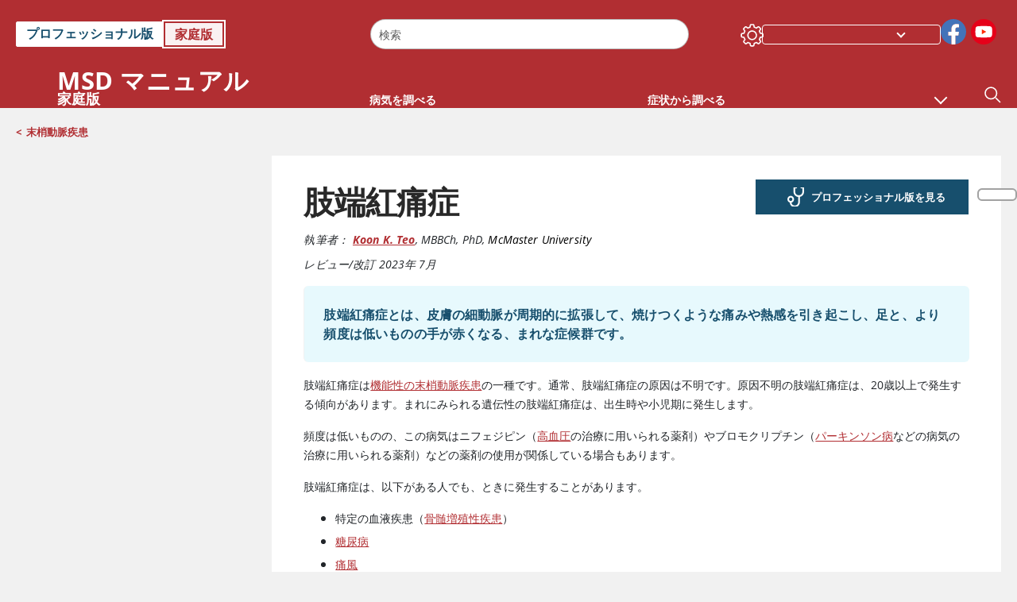

--- FILE ---
content_type: text/html; charset=utf-8
request_url: https://www.msdmanuals.com/ja-jp/home/06-%E5%BF%83%E8%87%93%E3%81%A8%E8%A1%80%E7%AE%A1%E3%81%AE%E7%97%85%E6%B0%97/%E6%9C%AB%E6%A2%A2%E5%8B%95%E8%84%88%E7%96%BE%E6%82%A3/%E8%82%A2%E7%AB%AF%E7%B4%85%E7%97%9B%E7%97%87?ruleredirectid=464
body_size: 48818
content:
<!DOCTYPE html><html dir="ltr" lang="ja-jp"><head><script id="gtm-placeholder"></script><link rel="icon" href="/home/_next/static/media/favicon.f7343459.ico"/><link rel="preconnect" href="https://edge.sitecorecloud.io"/><meta name="viewport" content="width=device-width, height=device-height, initial-scale=1, minimum-scale=1, maximum-scale=5, user-scalable=1"/><link rel="preload" href="/Fonts/OpenSans/OpenSans-700-Bold.woff2" as="font" type="font/woff2" crossorigin="anonymous"/><link rel="preload" href="/Fonts/OpenSans/OpenSans-700-Bold-Italic.woff2" as="font" type="font/woff2" crossorigin="anonymous"/><link rel="preload" href="/Fonts/OpenSans/OpenSans-400-Regular.woff2" as="font" type="font/woff2" crossorigin="anonymous"/><link rel="preload" href="/Fonts/OpenSans/OpenSans-400-Regular-Italic.woff2" as="font" type="font/woff2" crossorigin="anonymous"/><link rel="preload" href="/Fonts/OpenSans/OpenSans-300-Light.woff2" as="font" type="font/woff2" crossorigin="anonymous"/><link rel="preload" href="/Fonts/OpenSans/OpenSans-600-SemiBold.woff2" as="font" type="font/woff2" crossorigin="anonymous"/><link rel="preload" href="/Fonts/OpenSans/OpenSans-600-SemiBold-Italic.woff2" as="font" type="font/woff2" crossorigin="anonymous"/><link rel="preload" as="image" imageSrcSet="/home/_next/static/media/home-icon.2ae865eb.svg?w=32 1x, /home/_next/static/media/home-icon.2ae865eb.svg?w=48 2x"/><script type="application/ld+json">{
	"@context": "https://schema.org",
	"@type": "BreadcrumbList",
	"itemListElement": [
		{
			"@type": "ListItem",
			"item": {
				"@type": "Thing",
				"@id": "https://www.msdmanuals.com/ja-jp/home",
				"name": "家庭版"
			},
			"position": 1
		},
		{
			"@type": "ListItem",
			"item": {
				"@type": "Thing",
				"@id": "https://www.msdmanuals.com/ja-jp/home/06-心臓と血管の病気",
				"name": "06. 心臓と血管の病気"
			},
			"position": 2
		},
		{
			"@type": "ListItem",
			"item": {
				"@type": "Thing",
				"@id": "https://www.msdmanuals.com/ja-jp/home/06-心臓と血管の病気/末梢動脈疾患",
				"name": "末梢動脈疾患"
			},
			"position": 3
		},
		{
			"@type": "ListItem",
			"item": {
				"@type": "Thing",
				"@id": "https://www.msdmanuals.com/ja-jp/home/06-心臓と血管の病気/末梢動脈疾患/肢端紅痛症",
				"name": "肢端紅痛症"
			},
			"position": 4
		}
	]
}</script><link rel="canonical" href="https://www.msdmanuals.com/ja-jp/home/06-心臓と血管の病気/末梢動脈疾患/肢端紅痛症"/><link rel="alternate" hrefLang="x-default" href="https://www.msdmanuals.com/home/heart-and-blood-vessel-disorders/peripheral-artery-disorders/erythromelalgia"/><meta charSet="utf-8"/><meta http-equiv="X-UA-Compatible" content="IE=edge,chrome=1"/><meta lang="ja-JP"/><meta http-equiv="content-type" content="text/html; charset=utf-8"/><meta http-equiv="content-language" content="ja-JP"/><meta name="description" content="肢端紅痛症 －原因、症状、診断、および治療については、MSDマニュアル－家庭版のこちらをご覧ください。"/><meta itemProp="name" content="肢端紅痛症 - 06. 心臓と血管の病気 - MSDマニュアル家庭版"/><meta name="edition" content="家庭版
"/><meta itemProp="image" content="https://edge.sitecorecloud.io/mmanual-ssq1ci05/media/manual/seo/promotional_share_msd.jpg"/><meta name="twitter:title" content="肢端紅痛症 - 06. 心臓と血管の病気 - MSDマニュアル家庭版"/><meta name="twitter:card" content="summary_large_image"/><meta name="twitter:description" content="肢端紅痛症 －原因、症状、診断、および治療については、MSDマニュアル－家庭版のこちらをご覧ください。"/><meta name="twitter:image" content="https://edge.sitecorecloud.io/mmanual-ssq1ci05/media/manual/seo/promotional_share_msd.jpg"/><meta property="og:site_name" content="MSDマニュアル家庭版"/><meta property="og:title" content="肢端紅痛症 - 06. 心臓と血管の病気 - MSDマニュアル家庭版"/><meta property="og:type" content="article"/><meta property="og:url" content="https://www.msdmanuals.com/ja-jp/home/06-心臓と血管の病気/末梢動脈疾患/肢端紅痛症"/><meta property="og:image" content="https://edge.sitecorecloud.io/mmanual-ssq1ci05/media/manual/seo/promotional_share_msd.jpg"/><meta property="og:image:alt" content="Promotional Share msd"/><meta property="og:image:width" content="1200"/><meta property="og:image:height" content="630"/><meta name="twitter:site" content="@MSDManualHome"/><meta name="VasontID" content="v26286261_ja"/><meta name="topicsublinks" content="治療_v26286314_ja"/><meta property="og:author" content="TEO.KOON"/><meta name="ICD-9" content="443.82"/><meta name="ICD-9CM" content="443.82"/><meta name="ICD-10" content="I73.81"/><meta name="ICD-10CM" content=""/><meta name="ICD-11" content=""/><meta name="LOINC" content=""/><meta name="SNOMED-CT" content=""/><meta name="MeSH" content=""/><meta name="RxNorm" content=""/><meta name="keywords" content="手の灼熱感,動脈,血管,足の灼熱感,皮膚の熱感"/><title>肢端紅痛症 - 06. 心臓と血管の病気 - MSDマニュアル家庭版</title><script type="application/ld+json">{
	"@context": "https://schema.org",
	"@type": "Organization",
	"name": "MSDマニュアル",
	"description": "Merck & Co., Inc., Rahway, NJ, USAは、米国とカナダ以外の国と地域ではMSDとして知られる、すこやかな世界の実現を目指して努力を続ける、グローバルヘルスケアリーダーです。病気の新たな治療法や予防法の開発から、助けの必要な人々の支援まで、世界中の人々の健康や福祉の向上に取り組んでいます。このマニュアルは社会貢献事業として1899年にManualの名称で創刊されました。古くからのこの重要な資産は、北米以外の国と地域においてはMSD Manualの名称で引き継がれています。私たちのコミットメントの詳細は、Global Medical Knowledge をご覧ください。      必ずお読みください：本マニュアルの執筆者、レビュアー、編集者は、記載されている治療法、薬剤、診療に関する考察が正確であること、また公開時に一般的とされる基準に準拠していることを入念に確認する作業を実施しています。しかしながら、その後の研究や臨床経験の蓄積による日々の情報変化、専門家の間の一定の見解の相違、個々の臨床における状況の違い、または膨大な文章の作成時における人為的ミスの可能性等により、他の情報源による医学情報と本マニュアルの情報が異なることがあります。本マニュアルの情報は専門家としての助言を意図したものではなく、医師、薬剤師、その他の医療従事者への相談に代わるものではありません。ご利用の皆様は、本マニュアルの情報を理由に専門家の医学的な助言を軽視したり、助言の入手を遅らせたりすることがないようご注意ください。本マニュアルの内容は米国の医療行為や情報を反映しています。米国以外の国では、臨床ガイドライン、診療基準、専門家の意見が異なる場合もありますので、ご利用の際にはご自身の国の医療情報源も併せて参照されるようお願い致します。また、英語で提供されているすべての情報が、すべての言語で提供されているとは限りませんので、ご注意ください。",
	"sameAs": [
		"https://www.facebook.com/MSD%E3%83%9E%E3%83%8B%E3%83%A5%E3%82%A2%E3%83%AB-%E5%AE%B6%E5%BA%AD%E7%89%88-1636360353340642/",
		"https://www.youtube.com/channel/UCsMseNfcV73_P5rHUim_E_w"
	],
	"url": "https://www.msdmanuals.com/ja-jp",
	"logo": "https://www.msdmanuals.com/_next/image?url=https://edge.sitecorecloud.io/mmanual-ssq1ci05/media/manual/brand-logos/mm_logo.svg&w=64&q=75"
}</script><script type="application/ld+json">{
	"@context": "https://schema.org",
	"@type": "WebSite",
	"name": "MSDマニュアル家庭版",
	"alternateName": "MSDマニュアル",
	"potentialAction": {
		"@type": "SearchAction",
		"target": "https://www.msdmanuals.com/ja-jp/home/searchresults?query={search_term}",
		"query-input": "required name=search_term"
	},
	"url": "https://www.msdmanuals.com/ja-jp/home"
}</script><script type="application/ld+json">{
	"@context": "https://schema.org",
	"@type": "MedicalWebPage",
	"potentialAction": {
		"@type": "SearchAction",
		"target": "https://www.msdmanuals.com/ja-jp/home/searchresults?query={search_term}",
		"query-input": "required name=search_term"
	},
	"about": {
		"@type": "MedicalCondition",
		"name": "肢端紅痛症",
		"alternateName": [
			""
		],
		"url": "https://www.msdmanuals.com/ja-jp/home/06-心臓と血管の病気/末梢動脈疾患/肢端紅痛症"
	},
	"audience": {
		"@type": "Audience",
		"name": [
			"http://schema.org/Patient"
		]
	},
	"author": [
		{
			"@type": "Person",
			"name": "Koon K. Teo",
			"url": "https://www.msdmanuals.com/ja-jp/home/authors/teo-koon"
		}
	],
	"dateModified": "2023-07-12",
	"datePublished": "2023-07-03",
	"headline": "肢端紅痛症",
	"publisher": {
		"@type": "Organization",
		"@id": "https://www.msdmanuals.com/ja-jp",
		"name": "MSDマニュアル"
	},
	"mainContentOfPage": [
		{
			"@type": "WebPageElement",
			"name": "治療"
		}
	],
	"citation": [],
	"speakable": {
		"@type": "SpeakableSpecification",
		"xPath": [
			"/html/head/title",
			"//span[@data-testid='topicDefinition']/span[@data-testid='topicText'] | //span[@data-testid='topicDefinition']/span[@data-testid='onlySchema']"
		]
	},
	"relatedLink": [
		"https://www.msdmanuals.com/ja-jp/professional/04-心血管疾患/末梢動脈疾患/肢端紅痛症"
	]
}</script><link href="https://www.googletagmanager.com" rel="preconnect" as="script"/><meta name="next-head-count" content="55"/><script id="sitecore-context-item" data-nscript="beforeInteractive">
        /* 
          MManual.Foundation.Context.Item.SitecoreId = 1f3ff0bb-6270-4408-9947-345e0afeaf11;
          MManual.Foundation.Context.Item.MediaId = ;
          MManual.Foundation.Context.Item.VasontId = v26286261_ja;
          MManual.Foundation.Context.Item.TemplateId = ef504bd-2f73-409d-9e61-eb62da403a0;
        */
      </script><link rel="preload" href="/home/_next/static/css/4e042d4ed5e7e86c.css" as="style"/><link rel="stylesheet" href="/home/_next/static/css/4e042d4ed5e7e86c.css" data-n-g=""/><link rel="preload" href="/home/_next/static/css/3ead286f5803b565.css" as="style"/><link rel="stylesheet" href="/home/_next/static/css/3ead286f5803b565.css" data-n-p=""/><link rel="preload" href="/home/_next/static/css/1011db8b9cbf36c4.css" as="style"/><link rel="stylesheet" href="/home/_next/static/css/1011db8b9cbf36c4.css" data-n-p=""/><link rel="preload" href="/home/_next/static/css/d28f575b22d04469.css" as="style"/><link rel="stylesheet" href="/home/_next/static/css/d28f575b22d04469.css" data-n-p=""/><link rel="preload" href="/home/_next/static/css/957a0f99f4105abc.css" as="style"/><link rel="stylesheet" href="/home/_next/static/css/957a0f99f4105abc.css" data-n-p=""/><link rel="preload" href="/home/_next/static/css/d47164213305068c.css" as="style"/><link rel="stylesheet" href="/home/_next/static/css/d47164213305068c.css" data-n-p=""/><link rel="preload" href="/home/_next/static/css/880b9f541704c565.css" as="style"/><link rel="stylesheet" href="/home/_next/static/css/880b9f541704c565.css" data-n-p=""/><link rel="preload" href="/home/_next/static/css/9d62add4faaa8906.css" as="style"/><link rel="stylesheet" href="/home/_next/static/css/9d62add4faaa8906.css" data-n-p=""/><link rel="preload" href="/home/_next/static/css/59fd7bab48c9beba.css" as="style"/><link rel="stylesheet" href="/home/_next/static/css/59fd7bab48c9beba.css" data-n-p=""/><link rel="preload" href="/home/_next/static/css/17bf8677370219d4.css" as="style"/><link rel="stylesheet" href="/home/_next/static/css/17bf8677370219d4.css" data-n-p=""/><link rel="preload" href="/home/_next/static/css/cecb3c1f567cb8fb.css" as="style"/><link rel="stylesheet" href="/home/_next/static/css/cecb3c1f567cb8fb.css" data-n-p=""/><link rel="preload" href="/home/_next/static/css/3dd5e9ba13856bf1.css" as="style"/><link rel="stylesheet" href="/home/_next/static/css/3dd5e9ba13856bf1.css" data-n-p=""/><link rel="preload" href="/home/_next/static/css/d7e3640e60de08d0.css" as="style"/><link rel="stylesheet" href="/home/_next/static/css/d7e3640e60de08d0.css" data-n-p=""/><link rel="preload" href="/home/_next/static/css/2457eaa0599d28a8.css" as="style"/><link rel="stylesheet" href="/home/_next/static/css/2457eaa0599d28a8.css" data-n-p=""/><link rel="preload" href="/home/_next/static/css/d7c59aff7239ed35.css" as="style"/><link rel="stylesheet" href="/home/_next/static/css/d7c59aff7239ed35.css" data-n-p=""/><noscript data-n-css=""></noscript><script defer="" nomodule="" src="/home/_next/static/chunks/polyfills-c67a75d1b6f99dc8.js"></script><script src="/home/_next/static/chunks/webpack-8744ea8280d68162.js" defer=""></script><script src="/home/_next/static/chunks/framework-67b80232d4e18f31.js" defer=""></script><script src="/home/_next/static/chunks/main-d2ec6ee164529071.js" defer=""></script><script src="/home/_next/static/chunks/pages/_app-d632d182b6a56547.js" defer=""></script><script src="/home/_next/static/chunks/stickyRightToolbar-5f16677e89056503.js" defer=""></script><script src="/home/_next/static/chunks/LayoutBundle-6aacc32b390fe037.js" defer=""></script><script src="/home/_next/static/chunks/FooterBundle-202eec7a2d7dcdb2.js" defer=""></script><script src="/home/_next/static/chunks/topicLinkBundle-eaaed75ab7e0d396.js" defer=""></script><script src="/home/_next/static/chunks/languageSwitcher-79577bf18b3ab714.js" defer=""></script><script src="/home/_next/static/chunks/ExternalResourceListBundle-e38da91be704a017.js" defer=""></script><script src="/home/_next/static/chunks/bootstrap-9314c97223051a4c.js" defer=""></script><script src="/home/_next/static/chunks/sitecorejss-a1f8646b6472998d.js" defer=""></script><script src="/home/_next/static/chunks/colorConvert-77d64a08acd7d12c.js" defer=""></script><script src="/home/_next/static/chunks/CanonicalBundle-a97ae7e55b7a3deb.js" defer=""></script><script src="/home/_next/static/chunks/sitecorejssnextjs-f56c2a916a19a867.js" defer=""></script><script src="/home/_next/static/chunks/axios-76e6c50fe528f674.js" defer=""></script><script src="/home/_next/static/chunks/objectInspect-845c4342e6f7192a.js" defer=""></script><script src="/home/_next/static/chunks/searchStaxServiceBundle-51b27e108db84711.js" defer=""></script><script src="/home/_next/static/chunks/SeoBundle-df64ccc4122b8e87.js" defer=""></script><script src="/home/_next/static/chunks/popperjs-cc694188f22355e0.js" defer=""></script><script src="/home/_next/static/chunks/TextToSpeech-3bf96b5ac5ba805a.js" defer=""></script><script src="/home/_next/static/chunks/reactautocomplete-24bdc5b7b5302522.js" defer=""></script><script src="/home/_next/static/chunks/ResourceListBundle-fa4968099d05ccad.js" defer=""></script><script src="/home/_next/static/chunks/SectionBundle-5e179bbb482166b7.js" defer=""></script><script src="/home/_next/static/chunks/TopicTable-1db94a993be75b92.js" defer=""></script><script src="/home/_next/static/chunks/topicResBundle-d2b92163ba528d45.js" defer=""></script><script src="/home/_next/static/chunks/topicMediaBundle-0cf945a3a1f3e9a1.js" defer=""></script><script src="/home/_next/static/chunks/topicBundle-507f97789e999b84.js" defer=""></script><script src="/home/_next/static/chunks/067cdb3c-7b198cd2b03d8a66.js" defer=""></script><script src="/home/_next/static/chunks/4680-87e52bc618d785c5.js" defer=""></script><script src="/home/_next/static/chunks/8902-be290b0f92d082c1.js" defer=""></script><script src="/home/_next/static/chunks/5942-5fda5034d526afed.js" defer=""></script><script src="/home/_next/static/chunks/4483-cdb04abfe1f32b96.js" defer=""></script><script src="/home/_next/static/chunks/1201-a0d52f31fc1d35a6.js" defer=""></script><script src="/home/_next/static/chunks/8199-c928937b09deb582.js" defer=""></script><script src="/home/_next/static/chunks/6334-15b85a5913f76f50.js" defer=""></script><script src="/home/_next/static/chunks/pages/%5Bsite%5D/%5Bsection%5D/%5Bchapter%5D/%5Btopic%5D-1270411c172c36f3.js" defer=""></script><script src="/home/_next/static/9TjDixcvBt8iqasWLODls/_buildManifest.js" defer=""></script><script src="/home/_next/static/9TjDixcvBt8iqasWLODls/_ssgManifest.js" defer=""></script></head><body><div data-nosnippet="true" style="display:none" aria-hidden="true"><a rel="nofollow" href="/n3wbr@nds">honeypot link</a></div><div id="__next"><div class="consumer font-size-1 light false undefined"><div class="headerHat headerHatBackgroundLight "></div><div class=" layoutContainer false "><header><div dir="ltr" id="topHeader" class="Header_header__5x_ys undefined headerbackground 
            header1
             "><div id="hideOnScroll" class="Header_topHeader__fHIIn container-fluid "><div class="Header_skipToMainContentContainer__miRvo"><a tabindex="0" class="
        SkipToMainContent_skipToContentContainer__1ryB1       
        SkipToMainContent_toggleOverlayLtr___MqbC
        false
        " data-testid="SkipToMainContent" href="/ja-jp/home/06-%E5%BF%83%E8%87%93%E3%81%A8%E8%A1%80%E7%AE%A1%E3%81%AE%E7%97%85%E6%B0%97/%E6%9C%AB%E6%A2%A2%E5%8B%95%E8%84%88%E7%96%BE%E6%82%A3/%E8%82%A2%E7%AB%AF%E7%B4%85%E7%97%9B%E7%97%87#mainContainer"><span data-testid="SkipToMainContentText" class="SkipToMainContent_skipToMainContent__GBRhF">skip to main content</span></a></div><div class="Header_content__M3BtN Header_header__5x_ys
              false
              "><div class="Header_editionSwitcher__dNt96"><div dir="ltr" class="EditionSwitcher_editionSwticher__Rpz8K" data-testid="editionText" role="link"><div tabindex="-1" role="group" class="btn-group"><input class="btn-check" name="radio" type="radio" autoComplete="off" id="radio-0" value="1"/><label tabindex="0" data-id="[object Object]" data-testid="prof" for="radio-0" class="EditionSwitcher_toggleStyle__LhKkV EditionSwitcher_profButton__ioV1h false false false btn btn-light">プロフェッショナル版
</label><input class="btn-check" name="radio" type="radio" autoComplete="off" id="radio-1" checked="" value="2"/><label tabindex="0" data-id="[object Object]" data-testid="home" for="radio-1" class="EditionSwitcher_toggleStyle__LhKkV false EditionSwitcher_homeButton__kBnKn false EditionSwitcher_homeButtonActive__MFx3T btn btn-light">家庭版
</label></div><span class="EditionSwitcher_visuallyHidden__CEXey" aria-live="polite"></span></div></div><div class="Header_mainSearch__DWB07"><div dir="ltr" class="MainSearch_mainSearch__78d49 undefined undefined 
        undefined
         MainSearch_fontSize1__ONPWo MainSearch_lightTheme__OYpUw " data-testid="mainsearch"><div class="MainSearch_mainSearchAutocom__32NeF MainSearch_headerSearch__AfSQK undefined undefined 
          undefined undefined MainSearch_noSuggestionOverlay__v3DDo "><div style="display:inline-block"><input placeholder="検索" id="search-autocomplete" role="combobox" aria-autocomplete="list" aria-expanded="false" autoComplete="off" value=""/></div><button type="button" aria-label="" data-testid="search-btn" class="MainSearch_search__N1Xe2 btn btn-light"><span style="box-sizing:border-box;display:inline-block;overflow:hidden;width:initial;height:initial;background:none;opacity:1;border:0;margin:0;padding:0;position:relative;max-width:100%"><span style="box-sizing:border-box;display:block;width:initial;height:initial;background:none;opacity:1;border:0;margin:0;padding:0;max-width:100%"><img style="display:block;max-width:100%;width:initial;height:initial;background:none;opacity:1;border:0;margin:0;padding:0" alt="" aria-hidden="true" src="data:image/svg+xml,%3csvg%20xmlns=%27http://www.w3.org/2000/svg%27%20version=%271.1%27%20width=%2721%27%20height=%2721%27/%3e"/></span><img alt="" src="[data-uri]" decoding="async" data-nimg="intrinsic" style="position:absolute;top:0;left:0;bottom:0;right:0;box-sizing:border-box;padding:0;border:none;margin:auto;display:block;width:0;height:0;min-width:100%;max-width:100%;min-height:100%;max-height:100%"/><noscript><img alt="" srcSet="/home/_next/static/media/icon_search_black.3a2bfc46.png?w=32 1x, /home/_next/static/media/icon_search_black.3a2bfc46.png?w=48 2x" src="/home/_next/static/media/icon_search_black.3a2bfc46.png?w=48" decoding="async" data-nimg="intrinsic" style="position:absolute;top:0;left:0;bottom:0;right:0;box-sizing:border-box;padding:0;border:none;margin:auto;display:block;width:0;height:0;min-width:100%;max-width:100%;min-height:100%;max-height:100%" loading="lazy"/></noscript></span></button></div></div></div><div class="Header_selectorContainer__hZCvn"><div dir="ltr" data-testid="settings" class=" Settings_settingsContainer__V0R_P
    Settings_consumerLight__MnxQG
    undefined false"><button class="Settings_settingsBtn__U4f7S Settings_topheaderSettingsBtn__4Q2wT" data-testid="settings-button" aria-expanded="false" aria-label="Settings"><div class="Settings_headerSettingsIcon__FdaCk false"></div></button><span class="Settings_hiddenImage__arexe"></span></div><div class="LanguageSwitcher_langswitcher__ogDFX" data-testid="LanguageSwitcher" id="langswitcher"><div class="LanguageSwitcher_langswitcherDropdown__bf87u" id="langswitcherDropdown" tabindex="0" role="combobox" aria-expanded="false" aria-label=" 言語の選択"><div class="LanguageSwitcher_dropdownHeader__9L8e5" id="stickylanguage"><div aria-hidden="true" class="LanguageSwitcher_selectedLanguage__oQbv9"></div><div dir="ltr" class="LanguageSwitcher_arrowDown__OQQ22" id="stickyarrow"></div></div></div></div><ul dir="ltr" class="SocialShare_socialIconsContainer__G51Ko" data-testid="socialshare"><li><div class="SocialShare_socialShare__9I4bx" data-testid="socialshare-list0"><a href="https://www.facebook.com/MSD%E3%83%9E%E3%83%8B%E3%83%A5%E3%82%A2%E3%83%AB-%E5%AE%B6%E5%BA%AD%E7%89%88-1636360353340642" title="View Our Facebook Page" target="_blank" data-testid="socialshare-link0" rel="nofollow noopener noreferrer" aria-label="View Our Facebook Page" role="link"><img alt="フォローしてください facebook" width="40" height="40" loading="lazy" title="View Our Facebook Page" aria-hidden="true" src="https://edge.sitecorecloud.io/mmanual-ssq1ci05/media/manual/icons/social-share/facebook.svg?h=40&amp;iar=0&amp;w=40"/></a></div></li><li><div class="SocialShare_socialShare__9I4bx" data-testid="socialshare-list1"><a href="https://www.youtube.com/channel/UCsMseNfcV73_P5rHUim_E_w" title="View Our YouTube Page" target="_blank" data-testid="socialshare-link1" rel="nofollow noopener noreferrer" aria-label="View Our YouTube Page" role="link"><img alt="フォローしてください Youtube" width="40" height="40" loading="lazy" title="View Our YouTube Page" aria-hidden="true" src="https://edge.sitecorecloud.io/mmanual-ssq1ci05/media/manual/icons/social-share/social_round_youtube.svg?h=40&amp;iar=0&amp;w=40"/></a></div></li></ul></div></div></div></div></header><header dir="ltr" id="bottomHeader" class=" Header_header__5x_ys undefined
         Header_headerBottom__KIW8K
                headerbackground 
                header1
             "><div class="Header_bottomHeader__cxcbn  container-fluid container-padding false false"><div dir="ltr" class=" Logo_headerLogo__5TL4e undefined false"><a href="/ja-jp/home" aria-label="Msd マニュアル 家庭版 ロゴ"><span class="Logo_headerLogo__descriptionLogoWrapper__Scd6N"><span style="box-sizing:border-box;display:inline-block;overflow:hidden;width:initial;height:initial;background:none;opacity:1;border:0;margin:0;padding:0;position:relative;max-width:100%"><span style="box-sizing:border-box;display:block;width:initial;height:initial;background:none;opacity:1;border:0;margin:0;padding:0;max-width:100%"><img style="display:block;max-width:100%;width:initial;height:initial;background:none;opacity:1;border:0;margin:0;padding:0" alt="" aria-hidden="true" src="data:image/svg+xml,%3csvg%20xmlns=%27http://www.w3.org/2000/svg%27%20version=%271.1%27%20width=%2752%27%20height=%2752%27/%3e"/></span><img alt="MSD" src="[data-uri]" decoding="async" data-nimg="intrinsic" style="position:absolute;top:0;left:0;bottom:0;right:0;box-sizing:border-box;padding:0;border:none;margin:auto;display:block;width:0;height:0;min-width:100%;max-width:100%;min-height:100%;max-height:100%"/><noscript><img alt="MSD" srcSet="/_next/image?url=https%3A%2F%2Fedge.sitecorecloud.io%2Fmmanual-ssq1ci05%2Fmedia%2Fmanual%2Fbrand-logos%2Fmm_logo.svg%3Fh%3D52%26iar%3D0%26w%3D52&amp;w=64&amp;q=75 1x, /_next/image?url=https%3A%2F%2Fedge.sitecorecloud.io%2Fmmanual-ssq1ci05%2Fmedia%2Fmanual%2Fbrand-logos%2Fmm_logo.svg%3Fh%3D52%26iar%3D0%26w%3D52&amp;w=128&amp;q=75 2x" src="/_next/image?url=https%3A%2F%2Fedge.sitecorecloud.io%2Fmmanual-ssq1ci05%2Fmedia%2Fmanual%2Fbrand-logos%2Fmm_logo.svg%3Fh%3D52%26iar%3D0%26w%3D52&amp;w=128&amp;q=75" decoding="async" data-nimg="intrinsic" style="position:absolute;top:0;left:0;bottom:0;right:0;box-sizing:border-box;padding:0;border:none;margin:auto;display:block;width:0;height:0;min-width:100%;max-width:100%;min-height:100%;max-height:100%" loading="lazy"/></noscript></span></span><span class="Logo_headerLogo__descriptionText__mbhQ_"><span class="Logo_headerLogo__descriptionCompany__l_kk7">Msd マニュアル</span><span class="Logo_headerLogo__descriptionVersion__iHdbH false">家庭版</span></span></a></div><div dir="ltr" class=" container Navigation_navigation__JZWDx 
   
    false" data-testid="navigation"><div><nav dir="ltr" data-testid="hamburgerMenu" class="HamburgerNavigation_hamburger__p2TcM      
      false
       navbar navbar-expand-xxs navbar-light"><div class="HamburgerNavigation_toggleContainer__FgLgJ container"><button type="button" aria-label="Toggle navigation" class="navbar-toggler collapsed"><span class="navbar-toggler-icon"></span></button></div></nav></div><div><nav id="navBar" class="Navigation_navigationBar__zIC4y Navigation_hideNavBar__WbmJC navbar navbar-expand navbar-light"><div class="Navigation_navigationContainer__9wPbA container"><div class="Navigation_navigationList__SCoXD navbar-nav"><a id="96abe6f8-9439-463c-8d57-e2c6330d63e1" href="/ja-jp/home" role="link" data-rr-ui-event-key="/ja-jp/home" class="Navigation_navigationListItems__Hb5U6
            false
            false
            Navigation_homeIconSize__F2d8y
           nav-link"><span dir="ltr" class="Navigation_homeIcon__XXCrB"></span></a><a id="72244b4c-8d05-433e-8f45-33cff0dbba10" href="/ja-jp/home/health-topics" role="link" data-rr-ui-event-key="/ja-jp/home/health-topics" class="Navigation_navigationListItems__Hb5U6
            false
            false
            false
           nav-link">病気を調べる</a><a id="48643b21-6778-432a-9ced-9d10696dbebb" href="/ja-jp/home/symptoms" role="link" data-rr-ui-event-key="/ja-jp/home/symptoms" class="Navigation_navigationListItems__Hb5U6
            false
            false
            false
           nav-link">症状から調べる</a><a id="e1ae58d6-f757-4fae-8cea-5e75f2bab0b8" href="/ja-jp/home/救命-応急手当" role="link" data-rr-ui-event-key="/ja-jp/home/救命-応急手当" class="Navigation_navigationListItems__Hb5U6
            false
            false
            false
           nav-link">救命・応急手当</a><a id="3abd0082-0ac1-4842-a539-ff17df4c03ee" href="/ja-jp/home/resourcespages/やさしくわかる-病気-事典" role="link" data-rr-ui-event-key="/ja-jp/home/resourcespages/やさしくわかる-病気-事典" class="Navigation_navigationListItems__Hb5U6
            false
            false
            false
           nav-link">やさしくわかる病気事典</a><a id="9b8a0c92-9cd6-421d-be69-177bf27d7b18" href="/ja-jp/home/resource" role="link" data-rr-ui-event-key="/ja-jp/home/resource" class="Navigation_navigationListItems__Hb5U6
            false
            false
            false
           nav-link">リソース</a><a id="2e7c94cf-9b85-4b86-9d5a-ac25161090bb" href="/ja-jp/home/pages-with-widgets/ニュース" role="link" data-rr-ui-event-key="/ja-jp/home/pages-with-widgets/ニュース" class="Navigation_navigationListItems__Hb5U6
            false
            false
            false
           nav-link">コラム</a><a id="7e54c8ef-08c0-4158-a966-f3fa1f52578f" href="/ja-jp/home/resourcespages/about-the-manuals" role="link" data-rr-ui-event-key="/ja-jp/home/resourcespages/about-the-manuals" class="Navigation_navigationListItems__Hb5U6
            false
            false
            false
           nav-link">MSDマニュアルについて</a></div></div></nav><nav class="Navigation_navigationBar__zIC4y
                  false
                   navbar navbar-expand navbar-light"><div id="navbar-item" class="Navigation_navigationContainer__9wPbA container"><div class="Navigation_navigationList__SCoXD navbar-nav"><a href="/ja-jp/home" role="link" data-rr-ui-event-key="/ja-jp/home" class="Navigation_navigationListItems__Hb5U6
                  false
                  false
                  Navigation_homeIconSize__F2d8y
                   nav-link"><span dir="ltr" class="
                          Navigation_homeIcon__XXCrB Navigation_homeIcon__XXCrB
                        "><span style="box-sizing:border-box;display:inline-block;overflow:hidden;width:initial;height:initial;background:none;opacity:1;border:0;margin:0;padding:0;position:relative;max-width:100%"><span style="box-sizing:border-box;display:block;width:initial;height:initial;background:none;opacity:1;border:0;margin:0;padding:0;max-width:100%"><img style="display:block;max-width:100%;width:initial;height:initial;background:none;opacity:1;border:0;margin:0;padding:0" alt="" aria-hidden="true" src="data:image/svg+xml,%3csvg%20xmlns=%27http://www.w3.org/2000/svg%27%20version=%271.1%27%20width=%2720%27%20height=%2720%27/%3e"/></span><img alt="home" srcSet="/home/_next/static/media/home-icon.2ae865eb.svg?w=32 1x, /home/_next/static/media/home-icon.2ae865eb.svg?w=48 2x" src="/home/_next/static/media/home-icon.2ae865eb.svg?w=48" decoding="async" data-nimg="intrinsic" style="position:absolute;top:0;left:0;bottom:0;right:0;box-sizing:border-box;padding:0;border:none;margin:auto;display:block;width:0;height:0;min-width:100%;max-width:100%;min-height:100%;max-height:100%"/></span></span></a><a href="/ja-jp/home/health-topics" role="link" data-rr-ui-event-key="/ja-jp/home/health-topics" class="Navigation_navigationListItems__Hb5U6
                  false
                  false
                  false
                   nav-link">病気を調べる</a><a href="/ja-jp/home/symptoms" role="link" data-rr-ui-event-key="/ja-jp/home/symptoms" class="Navigation_navigationListItems__Hb5U6
                  false
                  false
                  false
                   nav-link">症状から調べる</a><div dir="ltr" class="Navigation_navigationDropdown__UnDU_ nav-item dropdown"><a id="navigation-dropdown" aria-expanded="false" role="button" class="dropdown-toggle nav-link" tabindex="0" href="#"> </a></div></div></div></nav></div></div><div class=" Header_bottomRightHeader__JVT6Q"><div><div tabindex="0" dir="ltr" aria-label="検索" class="Search_headerSearchIcon__TN4QW false" role="button"><span style="box-sizing:border-box;display:inline-block;overflow:hidden;width:initial;height:initial;background:none;opacity:1;border:0;margin:0;padding:0;position:relative;max-width:100%"><span style="box-sizing:border-box;display:block;width:initial;height:initial;background:none;opacity:1;border:0;margin:0;padding:0;max-width:100%"><img style="display:block;max-width:100%;width:initial;height:initial;background:none;opacity:1;border:0;margin:0;padding:0" alt="" aria-hidden="true" src="data:image/svg+xml,%3csvg%20xmlns=%27http://www.w3.org/2000/svg%27%20version=%271.1%27%20width=%2721%27%20height=%2721%27/%3e"/></span><img alt="Search icon" srcSet="/home/_next/static/media/icon_search_white.ab0fbaf1.svg?w=32 1x, /home/_next/static/media/icon_search_white.ab0fbaf1.svg?w=48 2x" src="/home/_next/static/media/icon_search_white.ab0fbaf1.svg?w=48" decoding="async" data-nimg="intrinsic" style="position:absolute;top:0;left:0;bottom:0;right:0;box-sizing:border-box;padding:0;border:none;margin:auto;display:block;width:0;height:0;min-width:100%;max-width:100%;min-height:100%;max-height:100%"/></span></div></div></div></div></header><div class="container-fluid breadcrumb"><nav class="false
          false
          " aria-label="breadcrumb"><div class="Breadcrumb_breadcrumbContainer__6G8Wi" data-testid="breadcrumb"><ol class="Breadcrumb_breadcrumbList__lRPWT" data-testid="breadcrumb-listWrap"><li class="Breadcrumb_breadcrumbListItem__aXJ77" data-testid="breadcrumb-navList0"><span class="Breadcrumb_breadcrumbItemSymbol__0oxag">&lt;</span><a class="Breadcrumb_breadcrumbItemLink__zZn2u" data-testid="breadcrumb-navLink0" aria-current="page" href="/ja-jp/home/06-%E5%BF%83%E8%87%93%E3%81%A8%E8%A1%80%E7%AE%A1%E3%81%AE%E7%97%85%E6%B0%97/%E6%9C%AB%E6%A2%A2%E5%8B%95%E8%84%88%E7%96%BE%E6%82%A3">末梢動脈疾患</a></li></ol></div></nav></div><div class=" StickyRightToolbar_righttoolbarContainer__Q2Nw8  StickyRightToolbar_ltr__KPR49" data-testid="righttoolbar"><div class="StickyRightToolbar_righttoolbarContent__pWj_e"><aside class="StickyRightToolbar_righttoolbarAside__zmP0T"><ul></ul></aside></div></div><main class="container-fluid mainContainerLarge 
              
              
           " dir="ltr" id="mainContainer"><div class="MainContainer_placeholderContainer__3Z_ep"><div id="master-topic-container"><div id="parentcontainer-1F3FF0BB627044089947345E0AFEAF11" class="Topic_parentContainer__dywiQ"><div class="false"><div class="Topic_topic__TsM5l" data-testid="Topic"><div data-testid="test-container" class="Topic_topicContainerLeft__IXHNW false 
        falsefalse" style="max-height:calc(100vh - 190px);top:4px"></div><div class="Topic_topicContainerRight__1T_vb false false"><div id="container-1F3FF0BB627044089947345E0AFEAF11" class="Topic_topicContainer__l5Ziu"><div class="TopicHead_tablebox__cell__b_Wxm undefined false false undefined"><div class="topic__headings"><span itemProp="code" itemscope="" itemType="http://schema.org/MedicalCode"><meta itemProp="code" content="443.82"/><meta itemProp="codingSystem" content="ICD9"/></span><span itemProp="code" itemscope="" itemType="http://schema.org/MedicalCode"><meta itemProp="code" content="I73.81"/><meta itemProp="codingSystem" content="ICD10"/></span></div><div class="TopicHead_topic__header__container__sJqaX TopicHead_headerContainerMediaNone__s8aMz"><div class="TopicHead_topic__authors__UUjjY TopicHead_topic__authors__container__Aiuqq"><h1 class="readable downloadContent TopicHead_topicHeaderTittle__miyQz TopicHead_topicTitleAlignment__8m22f undefined" id="topicHeaderTitle" data-tts-exclude-children="true"><span class="TopicHead_content__pY_ed">肢端紅痛症</span></h1><span class="TopicHelperIcons_topicHelperIconsContainer__xV8v1 " data-testid="topic-helper-icons-container" id="helper-icons-container"><div class="TopicHelperIcons_topicHelperIcons__XhwWn" data-testid="topic-helper-icons"><button aria-label="Find in Topic" class="TopicHelperIcons_findInTopicButton__1Il7E" data-testid="findInTopicButton"><!--$!--><template data-dgst="DYNAMIC_SERVER_USAGE"></template><!--/$--></button><button class="TopicHelperIcons_textToSpeechButton__GBWCk" aria-label="Text to Speech" data-testid="textToSpeechButton"><!--$!--><template data-dgst="DYNAMIC_SERVER_USAGE"></template><!--/$--></button></div></span><div class="TopicHead_topic__authors_main_cont__FaJd_"><div class="TopicHead_topic__authors__description__5Dot3"><span>執筆者：</span><span class="TopicHead_authorName__Tz94S"><a href="/ja-jp/home/authors/teo-koon" class="TopicHead_authorsName__b8kOx undefined">Koon K. Teo</a>, <!-- -->MBBCh, PhD<!-- -->, <span class="TopicHead_authorAffiliation__8Aky4">McMaster University</span></span></div><div class="TopicHead_topic__authors__description__5Dot3"></div><div class="TopicHead_topic__revision__iWf71 false false"><div>レビュー/改訂 <span class="downloadContent"><span class="TopicHead_onlydownload__SllX5">修正済み </span>2023年 7月</span></div></div><span class="TopicHead_onlydownload__SllX5 downloadContent">v26286261_ja</span></div></div><div class="TopicHead_rightBlockContainer___QNPn"><div tabindex="0" class="TopicHead_topic_version__6eCLj TopicHead_topic__switch_version__top__16QrI" aria-label="プロフェッショナル版を見る" role="link"><div class="TopicHead_switch_version__container__g3Hc_"><i class="TopicHead_switch_version__icon__7QIew"></i><div class="TopicHead_switchVersionText__ATRkS">プロフェッショナル版を見る</div></div></div></div></div></div><div class="readable downloadContent TopicPara_topicPara__U9gFm para"><p class="TopicPara_topic_explanation__0yzsi themeLight TopicPara_topicDefinition__I_NB2 undefined" data-testid="topicDefinition"><span data-testid="topicText" class="TopicPara_topicText__CUB0d">肢端紅痛症とは、皮膚の細動脈が周期的に拡張して、焼けつくような痛みや熱感を引き起こし、足と、より頻度は低いものの手が赤くなる、まれな症候群です。</span></p></div><div data-testid="topic-main-content" class="TopicMainContent_content__MEmoN   "><p class=" TopicPara_topicParaWithoutScroll__jyWdr readable 
      downloadContent       
      TopicPara_topicPara__U9gFm para" id="v26286274_ja" data-testid="topicPara"></p><p class=" TopicPara_topicParaWithoutScroll__jyWdr readable 
      downloadContent       
      TopicPara_topicPara__U9gFm para" id="v26286276_ja" data-testid="topicPara"><span data-testid="topicText" class="TopicPara_topicText__CUB0d">肢端紅痛症は</span><span data-testid="topicXlink" role="link"><span><a class="TopicXLink_title__vLmFe consumer undefined" href="/ja-jp/home/06-心臓と血管の病気/末梢動脈疾患/機能性の末梢動脈疾患の概要" data-testid="topic-xlink-anchor"><span data-testid="topicText" class="TopicPara_topicText__CUB0d">機能性の末梢動脈疾患</span></a></span></span><span data-testid="topicText" class="TopicPara_topicText__CUB0d">の一種です。通常、肢端紅痛症の原因は不明です。原因不明の肢端紅痛症は、20歳以上で発生する傾向があります。まれにみられる遺伝性の肢端紅痛症は、出生時や小児期に発生します。</span></p><p class=" TopicPara_topicParaWithoutScroll__jyWdr readable 
      downloadContent       
      TopicPara_topicPara__U9gFm para" id="v26286278_ja" data-testid="topicPara"><span data-testid="topicText" class="TopicPara_topicText__CUB0d">頻度は低いものの、この病気はニフェジピン（</span><span data-testid="topicXlink" role="link"><span><a class="TopicXLink_title__vLmFe consumer undefined" href="/ja-jp/home/06-心臓と血管の病気/高血圧/高血圧" data-testid="topic-xlink-anchor"><span data-testid="topicText" class="TopicPara_topicText__CUB0d">高血圧</span></a></span></span><span data-testid="topicText" class="TopicPara_topicText__CUB0d">の治療に用いられる薬剤）やブロモクリプチン（</span><span data-testid="topicXlink" role="link"><span><a class="TopicXLink_title__vLmFe consumer undefined" href="/ja-jp/home/09-脳-脊髄-末梢神経の病気/運動障害/パーキンソン病" data-testid="topic-xlink-anchor"><span data-testid="topicText" class="TopicPara_topicText__CUB0d">パーキンソン病</span></a></span></span><span data-testid="topicText" class="TopicPara_topicText__CUB0d">などの病気の治療に用いられる薬剤）などの薬剤の使用が関係している場合もあります。</span></p><p class=" TopicPara_topicParaWithoutScroll__jyWdr readable 
      downloadContent       
      TopicPara_topicPara__U9gFm para" id="v26286279_ja" data-testid="topicPara"><span data-testid="topicText" class="TopicPara_topicText__CUB0d">肢端紅痛症は、以下がある人でも、ときに発生することがあります。</span></p><ul class="TopicList_topicList__IirPO undefined
            undefined undefined" data-testid="topiclistList"><li data-testid="topicListItem"><p class=" TopicPara_topicParaWithoutScroll__jyWdr readable 
      downloadContent       
      TopicPara_topicPara__U9gFm para" id="v26286282_ja" data-testid="topicPara"><span data-testid="topicText" class="TopicPara_topicText__CUB0d">特定の血液疾患（</span><span data-testid="topicXlink" role="link"><span><a class="TopicXLink_title__vLmFe consumer undefined" href="/ja-jp/home/13-血液の病気/骨髄増殖性疾患/骨髄増殖性腫瘍の概要" data-testid="topic-xlink-anchor"><span data-testid="topicText" class="TopicPara_topicText__CUB0d">骨髄増殖性疾患</span></a></span></span><span data-testid="topicText" class="TopicPara_topicText__CUB0d">）</span></p></li><li data-testid="topicListItem"><p class=" TopicPara_topicParaWithoutScroll__jyWdr readable 
      downloadContent       
      TopicPara_topicPara__U9gFm para" id="v26286291_ja" data-testid="topicPara"><span data-testid="topicXlink" role="link"><span><a class="TopicXLink_title__vLmFe consumer undefined" href="/ja-jp/home/12-ホルモンと代謝の病気/糖尿病と糖代謝異常/糖尿病" data-testid="topic-xlink-anchor"><span data-testid="topicText" class="TopicPara_topicText__CUB0d">糖尿病</span></a></span></span></p></li><li data-testid="topicListItem"><p class=" TopicPara_topicParaWithoutScroll__jyWdr readable 
      downloadContent       
      TopicPara_topicPara__U9gFm para" id="v26286303_ja" data-testid="topicPara"><span data-testid="topicXlink" role="link"><span><a class="TopicXLink_title__vLmFe consumer undefined" href="/ja-jp/home/08-骨-関節-筋肉の病気/痛風とピロリン酸カルシウム関節炎/痛風" data-testid="topic-xlink-anchor"><span data-testid="topicText" class="TopicPara_topicText__CUB0d">痛風</span></a></span></span></p></li><li data-testid="topicListItem"><p class=" TopicPara_topicParaWithoutScroll__jyWdr readable 
      downloadContent       
      TopicPara_topicPara__U9gFm para" id="v26286285_ja" data-testid="topicPara"><span data-testid="topicXlink" role="link"><span><a class="TopicXLink_title__vLmFe consumer undefined" href="/ja-jp/home/06-心臓と血管の病気/高血圧/高血圧" data-testid="topic-xlink-anchor"><span data-testid="topicText" class="TopicPara_topicText__CUB0d">高血圧</span></a></span></span></p></li><li data-testid="topicListItem"><p class=" TopicPara_topicParaWithoutScroll__jyWdr readable 
      downloadContent       
      TopicPara_topicPara__U9gFm para" id="v26286300_ja" data-testid="topicPara"><span data-testid="topicXlink" role="link"><span><a class="TopicXLink_title__vLmFe consumer undefined" href="/ja-jp/home/17-皮膚の病気/乾癬および鱗屑性疾患/硬化性苔癬" data-testid="topic-xlink-anchor"><span data-testid="topicText" class="TopicPara_topicText__CUB0d">硬化性苔癬</span></a></span></span></p></li><li data-testid="topicListItem"><p class=" TopicPara_topicParaWithoutScroll__jyWdr readable 
      downloadContent       
      TopicPara_topicPara__U9gFm para" id="v26286308_ja" data-testid="topicPara"><span data-testid="topicXlink" role="link"><span><a class="TopicXLink_title__vLmFe consumer undefined" href="/ja-jp/home/09-脳-脊髄-末梢神経の病気/多発性硬化症と関連疾患/多発性硬化症-ms" data-testid="topic-xlink-anchor"><span data-testid="topicText" class="TopicPara_topicText__CUB0d">多発性硬化症</span></a></span></span></p></li><li data-testid="topicListItem"><p class=" TopicPara_topicParaWithoutScroll__jyWdr readable 
      downloadContent       
      TopicPara_topicPara__U9gFm para" id="v26286297_ja" data-testid="topicPara"><span data-testid="topicXlink" role="link"><span><a class="TopicXLink_title__vLmFe consumer undefined" href="/ja-jp/home/08-骨-関節-筋肉の病気/関節の病気/関節リウマチ-ra" data-testid="topic-xlink-anchor"><span data-testid="topicText" class="TopicPara_topicText__CUB0d">関節リウマチ</span></a></span></span></p></li><li data-testid="topicListItem"><p class=" TopicPara_topicParaWithoutScroll__jyWdr readable 
      downloadContent       
      TopicPara_topicPara__U9gFm para" id="v26286306_ja" data-testid="topicPara"><span data-testid="topicText" class="TopicPara_topicText__CUB0d">脊髄の病気</span></p></li><li data-testid="topicListItem"><p class=" TopicPara_topicParaWithoutScroll__jyWdr readable 
      downloadContent       
      TopicPara_topicPara__U9gFm para" id="v26286294_ja" data-testid="topicPara"><span data-testid="topicXlink" role="link"><span><a class="TopicXLink_title__vLmFe consumer undefined" href="/ja-jp/home/08-骨-関節-筋肉の病気/結合組織の自己免疫疾患/全身性エリテマトーデス-sle" data-testid="topic-xlink-anchor"><span data-testid="topicText" class="TopicPara_topicText__CUB0d">全身性エリテマトーデス</span></a></span></span></p></li><li data-testid="topicListItem"><p class=" TopicPara_topicParaWithoutScroll__jyWdr readable 
      downloadContent       
      TopicPara_topicPara__U9gFm para" id="v26286288_ja" data-testid="topicPara"><span data-testid="topicXlink" role="link"><span><a class="TopicXLink_title__vLmFe consumer undefined" href="/ja-jp/home/06-心臓と血管の病気/静脈の病気/慢性静脈不全症と血栓後症候群" data-testid="topic-xlink-anchor"><span data-testid="topicText" class="TopicPara_topicText__CUB0d">静脈不全</span></a></span></span></p></li></ul><p class=" TopicPara_topicParaWithoutScroll__jyWdr readable 
      downloadContent       
      TopicPara_topicPara__U9gFm para" id="v26286310_ja" data-testid="topicPara"><span data-testid="topicText" class="TopicPara_topicText__CUB0d">肢端紅痛症は通常、別の基礎疾患が診断される2～3年前に発生します。</span></p><p class=" TopicPara_topicParaWithoutScroll__jyWdr readable 
      downloadContent       
      TopicPara_topicPara__U9gFm para" id="v26286311_ja" data-testid="topicPara"><span data-testid="topicText" class="TopicPara_topicText__CUB0d">症状は手や足の焼けつくような痛みで、熱感と発赤を伴います。痛みの発作は外気温が約29℃を超えると生じます。症状は何年間も軽度のままであることもあれば、進行して日常生活がまったく送れなくなるほど重症化することもあります。</span></p><p class=" TopicPara_topicParaWithoutScroll__jyWdr readable 
      downloadContent       
      TopicPara_topicPara__U9gFm para" id="v26286313_ja" data-testid="topicPara"><span data-testid="topicText" class="TopicPara_topicText__CUB0d">肢端紅痛症の診断は、症状と皮膚温の上昇に基づいて下されます。基礎疾患を特定するための補助として、通常は血算などの検査を行います。小児期に症状が現れた場合、遺伝子検査により遺伝性の肢端紅痛症の診断を確定することができます。この病気を発症した人は、50％の確率で子どもに遺伝するため、遺伝カウンセリングを受けるべきです。</span></p><span id="治療" class="TopicFHead_topicFHeadSectionWithoutScroll__115UO" tabindex="-1" aria-hidden="true" data-testid="topicFHeadAnchor"></span><span id="v26286314_ja" class="TopicFHead_topicFHeadSectionWithoutScroll__115UO" tabindex="-1" aria-hidden="true" data-testid="topicFHeadAnchor"></span><span id="v26286315_ja" class="TopicFHead_topicFHeadSectionWithoutScroll__115UO" tabindex="-1" aria-hidden="true" data-testid="topicFHeadAnchor"></span><section id="治療_v26286314_ja" itemProp="" itemscope="" itemType="" class=" consumer TopicFHead_topicFHeadSectionIdWithoutScroll__FtdxU" data-testid="topicFHeadSection"><h2 id="Treatment_v26286315_ja" class="TopicFHead_topicFHead__upuEK
          consumer sticky-fhead readable downloadContent  undefined" data-originaltitle="治療" data-testid="topicFHeadHeading"><span class="TopicFHead_topicFHeadTitle__pl6da"><span data-testid="topicText" class="TopicPara_topicText__CUB0d">肢端紅痛症の治療</span></span><span class="hidden-span"></span></h2><div class="TopicFHead_fHeadBody__mLB6h" data-testid="fheadbody"><ul class="TopicList_topicList__IirPO undefined
            undefined undefined" data-testid="topiclistList"><li data-testid="topicListItem"><p class=" TopicPara_topicParaWithoutScroll__jyWdr readable 
      downloadContent       
      TopicPara_topicPara__U9gFm para" id="v26286318_ja" data-testid="topicPara"><span data-testid="topicText" class="TopicPara_topicText__CUB0d">暑さを避ける</span></p></li><li data-testid="topicListItem"><p class=" TopicPara_topicParaWithoutScroll__jyWdr readable 
      downloadContent       
      TopicPara_topicPara__U9gFm para" id="v26286320_ja" data-testid="topicPara"><span data-testid="topicText" class="TopicPara_topicText__CUB0d">症状の緩和</span></p></li></ul><p class=" TopicPara_topicParaWithoutScroll__jyWdr readable 
      downloadContent       
      TopicPara_topicPara__U9gFm para" id="v26286321_ja" data-testid="topicPara"><span data-testid="topicText" class="TopicPara_topicText__CUB0d">肢端紅痛症の治療としては、暑さにさらされないようにして、安静を保ち、腕や脚を上げた状態にし、腕や脚をアイスパックで冷やしたり、冷水に浸したりします。これらの治療法で、症状が軽減し、発作が予防されることもあります。</span></p><p class=" TopicPara_topicParaWithoutScroll__jyWdr readable 
      downloadContent       
      TopicPara_topicPara__U9gFm para" id="v26286322_ja" data-testid="topicPara"><span data-testid="topicText" class="TopicPara_topicText__CUB0d">肢端紅痛症をもたらしている病気が分かっている場合は、その病気を治療することによって症状は軽減する可能性があります。基礎疾患が特定できない場合は、ガバペンチンで症状が軽減する場合があります。骨髄増殖性疾患がある場合は、アスピリンが役に立つ可能性があります。</span></p></div></section></div><div data-testid="topicDrugs"></div><div id="additionalcontent-1F3FF0BB627044089947345E0AFEAF11" class="Topic_autoloadElem__o9fPq"></div><div class="Topic_topicAdditionalContent__6EohI false"><div class=" TwoColumnContainer_twoColumnContainer__naqJB
  false false 
      false false
      false
      false"><div class="TwoColumnContainer_twoColumnLeftContainer___qdim"><div class="TestYourKnowledge_testYourKnowledgeContainer__WBT9z TestYourKnowledge_MarginTopSmall__zWItl" data-testid="test-your-knowledge"><div class="TestYourKnowledge_testYourKnowImg__y8WQn" data-testid="test-your-knowledge-img"><img alt="quizzes_lightbulb_red" srcSet="/_next/image?url=https%3A%2F%2Fedge.sitecorecloud.io%2Fmmanual-ssq1ci05%2Fmedia%2Fmanual%2Fmarketing%2Fquizzes_lightbulb_red.png&amp;w=64&amp;q=75 1x, /_next/image?url=https%3A%2F%2Fedge.sitecorecloud.io%2Fmmanual-ssq1ci05%2Fmedia%2Fmanual%2Fmarketing%2Fquizzes_lightbulb_red.png&amp;w=128&amp;q=75 2x" src="/_next/image?url=https%3A%2F%2Fedge.sitecorecloud.io%2Fmmanual-ssq1ci05%2Fmedia%2Fmanual%2Fmarketing%2Fquizzes_lightbulb_red.png&amp;w=128&amp;q=75" width="64" height="52" decoding="async" data-nimg="1" loading="lazy" style="color:transparent"/></div><div class="TestYourKnowledge_testYourKnowDesc__Gu3C6"><span class="TestYourKnowledge_text__b98Vu ">医学知識をチェック</span><a class="TestYourKnowledge_link__9lFXD" data-testid="test-your-knowledge-desc-link" href="/ja-jp/home/pages-with-widgets/%E3%82%AF%E3%82%A4%E3%82%BA">Take a Quiz!</a></div></div></div><div class="TwoColumnContainer_twoColumnRightContainer__lJdo2"><div data-testid="marketing-block-container"><div class="MarketingBlock_marketingBlockContainer__I6Uqk" data-testid="marketing-block"><div class="MarketingBlock_marketingContainer__qdR49"><div class="MarketingBlock_marketingBlockMobile__IXbM5 "><img useMap="#mobile258BF70F2F694C07AAEA9776CB47ED9D" alt="" srcSet="/_next/image?url=https%3A%2F%2Fedge.sitecorecloud.io%2Fmmanual-ssq1ci05%2Fmedia%2Fmanual%2Fmarketing%2Fmobileqr%2Fja_msd_mobile_con_326.gif&amp;w=384&amp;q=75 1x, /_next/image?url=https%3A%2F%2Fedge.sitecorecloud.io%2Fmmanual-ssq1ci05%2Fmedia%2Fmanual%2Fmarketing%2Fmobileqr%2Fja_msd_mobile_con_326.gif&amp;w=750&amp;q=75 2x" src="/_next/image?url=https%3A%2F%2Fedge.sitecorecloud.io%2Fmmanual-ssq1ci05%2Fmedia%2Fmanual%2Fmarketing%2Fmobileqr%2Fja_msd_mobile_con_326.gif&amp;w=750&amp;q=75" width="326" height="90" decoding="async" data-nimg="1" loading="lazy" style="color:transparent"/><map name="mobile258BF70F2F694C07AAEA9776CB47ED9D"><area shape="RECT" coords="202,51,297,80" href="https://play.google.com/store/apps/details?id=com.msd.consumerJapanese&referrer=utm_source%3DMMWeb%26utm_medium%3Dbanner%26utm_content%3DTopic1Vertical%26utm_campaign%3DWebAppAds" target="_blank" alt="ANDROID" />
<area shape="RECT" coords="176,79,90,53" href="https://apps.apple.com/app/msdマニュアル家庭版/id1401474144 " target="_blank" alt="iOS" /></map></div><div class="MarketingBlock_marketingBlockTablet__WAnsP MarketingBlock_MarginTopSmall__eKZSa"><img useMap="#tablet258BF70F2F694C07AAEA9776CB47ED9D" alt="" srcSet="/_next/image?url=https%3A%2F%2Fedge.sitecorecloud.io%2Fmmanual-ssq1ci05%2Fmedia%2Fmanual%2Fmarketing%2Fmobileqr%2Fja_msd_mobile_con_326.gif&amp;w=384&amp;q=75 1x, /_next/image?url=https%3A%2F%2Fedge.sitecorecloud.io%2Fmmanual-ssq1ci05%2Fmedia%2Fmanual%2Fmarketing%2Fmobileqr%2Fja_msd_mobile_con_326.gif&amp;w=750&amp;q=75 2x" src="/_next/image?url=https%3A%2F%2Fedge.sitecorecloud.io%2Fmmanual-ssq1ci05%2Fmedia%2Fmanual%2Fmarketing%2Fmobileqr%2Fja_msd_mobile_con_326.gif&amp;w=750&amp;q=75" width="326" height="90" decoding="async" data-nimg="1" loading="lazy" style="color:transparent"/><map name="tablet258BF70F2F694C07AAEA9776CB47ED9D"><area shape="RECT" coords="202,51,297,80" href="https://play.google.com/store/apps/details?id=com.msd.consumerJapanese&referrer=utm_source%3DMMWeb%26utm_medium%3Dbanner%26utm_content%3DTopic1Vertical%26utm_campaign%3DWebAppAds" target="_blank" alt="ANDROID" />
<area shape="RECT" coords="176,79,90,53" href="https://apps.apple.com/app/msdマニュアル家庭版/id1401474144 "  target="_blank" alt="iOS" /></map></div><div class="undefined MarketingBlock_MarginTopSmall__eKZSa"><img useMap="#desktop258BF70F2F694C07AAEA9776CB47ED9D" alt="" srcSet="/_next/image?url=https%3A%2F%2Fedge.sitecorecloud.io%2Fmmanual-ssq1ci05%2Fmedia%2Fmanual%2Fmarketing%2Fmobileqr%2Fja_msd_mobile_qr_con_326.gif&amp;w=384&amp;q=75 1x, /_next/image?url=https%3A%2F%2Fedge.sitecorecloud.io%2Fmmanual-ssq1ci05%2Fmedia%2Fmanual%2Fmarketing%2Fmobileqr%2Fja_msd_mobile_qr_con_326.gif&amp;w=750&amp;q=75 2x" src="/_next/image?url=https%3A%2F%2Fedge.sitecorecloud.io%2Fmmanual-ssq1ci05%2Fmedia%2Fmanual%2Fmarketing%2Fmobileqr%2Fja_msd_mobile_qr_con_326.gif&amp;w=750&amp;q=75" width="326" height="90" decoding="async" data-nimg="1" loading="lazy" style="color:transparent"/><map name="desktop258BF70F2F694C07AAEA9776CB47ED9D"><area shape="RECT" coords="202,51,297,80" href="https://play.google.com/store/apps/details?id=com.msd.consumerJapanese&referrer=utm_source%3DMMWeb%26utm_medium%3Dbanner%26utm_content%3DTopic1Vertical%26utm_campaign%3DWebAppAds" target="_blank" alt="ANDROID" />
<area shape="RECT" coords="176,79,90,53" href="https://apps.apple.com/app/msdマニュアル家庭版/id1401474144 "  target="_blank" alt="iOS" /> </map></div></div></div></div></div></div></div></div></div></div><div class="Topic_footer__3dbPy hidelogo false"><section class="TopicFooter_footerContainer__hXhX_ TopicFooter_ThemeLight___mzwS false 
    " data-testid="footer" data-nosnippet="true"><div class="TopicFooter_copyRightFooter__Av16t hideLogoOnPrint"><div class="TopicFooter_copyRight__LbAxN"><div class="TopicFooter_msdcopyRightImage__WcBT8"><span style="box-sizing:border-box;display:inline-block;overflow:hidden;width:initial;height:initial;background:none;opacity:1;border:0;margin:0;padding:0;position:relative;max-width:100%"><span style="box-sizing:border-box;display:block;width:initial;height:initial;background:none;opacity:1;border:0;margin:0;padding:0;max-width:100%"><img style="display:block;max-width:100%;width:initial;height:initial;background:none;opacity:1;border:0;margin:0;padding:0" alt="" aria-hidden="true" src="data:image/svg+xml,%3csvg%20xmlns=%27http://www.w3.org/2000/svg%27%20version=%271.1%27%20width=%2790%27%20height=%2725%27/%3e"/></span><img src="[data-uri]" decoding="async" data-nimg="intrinsic" style="position:absolute;top:0;left:0;bottom:0;right:0;box-sizing:border-box;padding:0;border:none;margin:auto;display:block;width:0;height:0;min-width:100%;max-width:100%;min-height:100%;max-height:100%"/><noscript><img srcSet="/home/_next/static/media/msd_logo_transparent.d622c3c6.png?w=96 1x, /home/_next/static/media/msd_logo_transparent.d622c3c6.png?w=256 2x" src="/home/_next/static/media/msd_logo_transparent.d622c3c6.png?w=256" decoding="async" data-nimg="intrinsic" style="position:absolute;top:0;left:0;bottom:0;right:0;box-sizing:border-box;padding:0;border:none;margin:auto;display:block;width:0;height:0;min-width:100%;max-width:100%;min-height:100%;max-height:100%" loading="lazy"/></noscript></span></div><p class="TopicFooter_footerCopyright__2xUTB"><span>Copyright</span><span class="TopicFooter_yearText__7N3oS"> © 2026
</span><span>Merck &amp; Co., Inc., Rahway, NJ, USA and its affiliates. All rights reserved.</span></p></div></div><div class="TopicFooter_footerBottom__vw8T7 false"><div class="TopicFooter_footerNavLinks__FOIbf false"><ul class="TopicFooter_footerNavList__Uxd53" data-testid="footer-navList" aria-label="content Info landmark"><li class="" data-testid="footer-navList0"><a data-testid="footer-navLink0" title="" href="/ja-jp/home/resourcespages/about-the-manuals">MSDマニュアルについて</a></li><li class="" data-testid="footer-navList1"><a data-testid="footer-navLink1" title="" href="/ja-jp/home/resourcespages/disclaimer">免責事項</a></li><li class="" data-testid="footer-navList2"><a data-testid="footer-navLink2" title="" href="/ja-jp/[site]/[section]/[chapter]/[topic]"></a></li></ul></div><div class="TopicFooter_footerBottomMobile__DGgjT"><div class="TopicFooter_footerBottomMobileSocial__hBC9m"><ul dir="ltr" class="SocialShare_socialIconsContainer__G51Ko" data-testid="socialshare"><li><div class="SocialShare_socialShare__9I4bx" data-testid="socialshare-list0"><a href="https://www.facebook.com/MSD%E3%83%9E%E3%83%8B%E3%83%A5%E3%82%A2%E3%83%AB-%E5%AE%B6%E5%BA%AD%E7%89%88-1636360353340642" title="View Our Facebook Page" target="_blank" data-testid="socialshare-link0" rel="nofollow noopener noreferrer" aria-label="View Our Facebook Page" role="link"><img alt="フォローしてください facebook" width="40" height="40" loading="lazy" title="View Our Facebook Page" aria-hidden="true" src="https://edge.sitecorecloud.io/mmanual-ssq1ci05/media/manual/icons/social-share/facebook.svg?h=40&amp;iar=0&amp;w=40"/></a></div></li><li><div class="SocialShare_socialShare__9I4bx" data-testid="socialshare-list1"><a href="https://www.youtube.com/channel/UCsMseNfcV73_P5rHUim_E_w" title="View Our YouTube Page" target="_blank" data-testid="socialshare-link1" rel="nofollow noopener noreferrer" aria-label="View Our YouTube Page" role="link"><img alt="フォローしてください Youtube" width="40" height="40" loading="lazy" title="View Our YouTube Page" aria-hidden="true" src="https://edge.sitecorecloud.io/mmanual-ssq1ci05/media/manual/icons/social-share/social_round_youtube.svg?h=40&amp;iar=0&amp;w=40"/></a></div></li></ul></div><div class="TopicFooter_footerMobileAccessibilityImg__GGsjL"><a href=""></a></div></div></div><div class="TopicFooter_copyrightWrap__IgnoJ false false"><p class="TopicFooter_footerCopyright__2xUTB"><span>Copyright</span><span class="TopicFooter_yearText__7N3oS">© 2026</span><span>Merck &amp; Co., Inc., Rahway, NJ, USA and its affiliates. All rights reserved.</span></p></div></section></div><div id="footer-1F3FF0BB627044089947345E0AFEAF11"></div></div></div></div></div><noscript id="gtn"><iframe src="https://www.googletagmanager.com/ns.html?id=GTM-5MKXR9" height="0" width="0" style="display:none;visibility:hidden"></iframe></noscript><div data-testid="LanguageSelectorPopup"></div><div data-testid="hellobar"></div></main><footer dir="ltr" class="footerBackground footer false  false"><div class="container-fluid"><section class="Footer_footerContainer__rUw_P Footer_ThemeLight__ttYkD false false false" data-testid="footer" data-nosnippet="true"><div class="Footer_footerTop__zo0xW "><div class="Footer_footerTopLogo__FNxGv false"><span style="box-sizing:border-box;display:inline-block;overflow:hidden;width:initial;height:initial;background:none;opacity:1;border:0;margin:0;padding:0;position:relative;max-width:100%"><span style="box-sizing:border-box;display:block;width:initial;height:initial;background:none;opacity:1;border:0;margin:0;padding:0;max-width:100%"><img style="display:block;max-width:100%;width:initial;height:initial;background:none;opacity:1;border:0;margin:0;padding:0" alt="" aria-hidden="true" src="data:image/svg+xml,%3csvg%20xmlns=%27http://www.w3.org/2000/svg%27%20version=%271.1%27%20width=%27189%27%20height=%2771%27/%3e"/></span><img alt="MSD" src="[data-uri]" decoding="async" data-nimg="intrinsic" style="position:absolute;top:0;left:0;bottom:0;right:0;box-sizing:border-box;padding:0;border:none;margin:auto;display:block;width:0;height:0;min-width:100%;max-width:100%;min-height:100%;max-height:100%"/><noscript><img alt="MSD" srcSet="https://edge.sitecorecloud.io/mmanual-ssq1ci05/media/manual/brand-logos/msd_foot_logo.png?h=71&amp;iar=0&amp;w=189&amp;mw=256 1x, https://edge.sitecorecloud.io/mmanual-ssq1ci05/media/manual/brand-logos/msd_foot_logo.png?h=71&amp;iar=0&amp;w=189&amp;mw=384 2x" src="https://edge.sitecorecloud.io/mmanual-ssq1ci05/media/manual/brand-logos/msd_foot_logo.png?h=71&amp;iar=0&amp;w=189&amp;mw=384" decoding="async" data-nimg="intrinsic" style="position:absolute;top:0;left:0;bottom:0;right:0;box-sizing:border-box;padding:0;border:none;margin:auto;display:block;width:0;height:0;min-width:100%;max-width:100%;min-height:100%;max-height:100%" loading="lazy"/></noscript></span></div><div class="Footer_footerTopText__24ojc"><div class="Footer_footerHeading__1hsHg">MSDとMSD Manualについて</div></div></div><div class="Footer_footerBottom__fqHys false false"><div class="Footer_footerNavLinks__EnefT"><ul class="Footer_footerNavList__iuQJF" data-testid="footer-navList" aria-label="content Info landmark"><li class="" data-testid="footer-navList0"><a href="/ja-jp/home/resourcespages/about-the-manuals" class="Footer_footerLinkWrap__4t7Cm" role="link">MSDマニュアルについて</a></li><li class="" data-testid="footer-navList1"><a href="/ja-jp/home/resourcespages/disclaimer" class="Footer_footerLinkWrap__4t7Cm" role="link">免責事項</a></li><li class="" data-testid="footer-navList2"><a href="/ja-jp/home/content/permissions" class="Footer_footerLinkWrap__4t7Cm" role="link">二次利用許諾</a></li><li class="" data-testid="footer-navList3"><a href="https://www.msdprivacy.com/" class="Footer_footerLinkWrap__4t7Cm" role="link">プライバシー</a></li><li class="" data-testid="footer-navList5"><a href="/ja-jp/home/content/termsofuse" class="Footer_footerLinkWrap__4t7Cm" role="link">ご利用条件</a></li><li class="" data-testid="footer-navList6"><a href="/ja-jp/home/content/partnerships" class="Footer_footerLinkWrap__4t7Cm" role="link">ライセンス</a></li><li class="" data-testid="footer-navList7"><a href="/ja-jp/home/content/contact-us" class="Footer_footerLinkWrap__4t7Cm" role="link">連絡先</a></li><li class="" data-testid="footer-navList8"><a href="/ja-jp/home/resourcespages/mobileapps" class="Footer_footerLinkWrap__4t7Cm" role="link">モバイルアプリ</a></li><li class="" data-testid="footer-navList9"><a href="https://www.msdvetmanual.com" class="Footer_footerLinkWrap__4t7Cm" role="link">獣医マニュアル（英語版）</a></li></ul></div><div class="Footer_footerBottomMobile__hAAb2 false"><div class="Footer_footerBottomMobileSocial__SFHDu"><ul dir="ltr" class="SocialShare_socialIconsContainer__G51Ko" data-testid="socialshare"><li><div class="SocialShare_socialShare__9I4bx" data-testid="socialshare-list0"><a href="https://www.facebook.com/MSD%E3%83%9E%E3%83%8B%E3%83%A5%E3%82%A2%E3%83%AB-%E5%AE%B6%E5%BA%AD%E7%89%88-1636360353340642" title="View Our Facebook Page" target="_blank" data-testid="socialshare-link0" rel="nofollow noopener noreferrer" aria-label="View Our Facebook Page" role="link"><img alt="フォローしてください facebook" width="40" height="40" loading="lazy" title="View Our Facebook Page" aria-hidden="true" src="https://edge.sitecorecloud.io/mmanual-ssq1ci05/media/manual/icons/social-share/facebook.svg?h=40&amp;iar=0&amp;w=40"/></a></div></li><li><div class="SocialShare_socialShare__9I4bx" data-testid="socialshare-list1"><a href="https://www.youtube.com/channel/UCsMseNfcV73_P5rHUim_E_w" title="View Our YouTube Page" target="_blank" data-testid="socialshare-link1" rel="nofollow noopener noreferrer" aria-label="View Our YouTube Page" role="link"><img alt="フォローしてください Youtube" width="40" height="40" loading="lazy" title="View Our YouTube Page" aria-hidden="true" src="https://edge.sitecorecloud.io/mmanual-ssq1ci05/media/manual/icons/social-share/social_round_youtube.svg?h=40&amp;iar=0&amp;w=40"/></a></div></li></ul></div><div class="Footer_footerMobileAccessibilityImg__VXBmN "><a aria-label="accesibilitylogo" href=""></a></div></div><div class="Footer_footerImgCopyrightWrap__4kTt8"><div class="Footer_footerDesktopIconsWrap__MzxpU"><ul dir="ltr" class="SocialShare_socialIconsContainer__G51Ko" data-testid="socialshare"><li><div class="SocialShare_socialShare__9I4bx" data-testid="socialshare-list0"><a href="https://www.facebook.com/MSD%E3%83%9E%E3%83%8B%E3%83%A5%E3%82%A2%E3%83%AB-%E5%AE%B6%E5%BA%AD%E7%89%88-1636360353340642" title="View Our Facebook Page" target="_blank" data-testid="socialshare-link0" rel="nofollow noopener noreferrer" aria-label="View Our Facebook Page" role="link"><img alt="フォローしてください facebook" width="40" height="40" loading="lazy" title="View Our Facebook Page" aria-hidden="true" src="https://edge.sitecorecloud.io/mmanual-ssq1ci05/media/manual/icons/social-share/facebook.svg?h=40&amp;iar=0&amp;w=40"/></a></div></li><li><div class="SocialShare_socialShare__9I4bx" data-testid="socialshare-list1"><a href="https://www.youtube.com/channel/UCsMseNfcV73_P5rHUim_E_w" title="View Our YouTube Page" target="_blank" data-testid="socialshare-link1" rel="nofollow noopener noreferrer" aria-label="View Our YouTube Page" role="link"><img alt="フォローしてください Youtube" width="40" height="40" loading="lazy" title="View Our YouTube Page" aria-hidden="true" src="https://edge.sitecorecloud.io/mmanual-ssq1ci05/media/manual/icons/social-share/social_round_youtube.svg?h=40&amp;iar=0&amp;w=40"/></a></div></li></ul></div><div class="Footer_copyrightWrap__h3XOb false"><div class="Footer_printlogo__G54WT  false"><span style="box-sizing:border-box;display:inline-block;overflow:hidden;width:initial;height:initial;background:none;opacity:1;border:0;margin:0;padding:0;position:relative;max-width:100%"><span style="box-sizing:border-box;display:block;width:initial;height:initial;background:none;opacity:1;border:0;margin:0;padding:0;max-width:100%"><img style="display:block;max-width:100%;width:initial;height:initial;background:none;opacity:1;border:0;margin:0;padding:0" alt="" aria-hidden="true" src="data:image/svg+xml,%3csvg%20xmlns=%27http://www.w3.org/2000/svg%27%20version=%271.1%27%20width=%2780%27%20height=%2725%27/%3e"/></span><img alt="MSD" src="[data-uri]" decoding="async" data-nimg="intrinsic" style="position:absolute;top:0;left:0;bottom:0;right:0;box-sizing:border-box;padding:0;border:none;margin:auto;display:block;width:0;height:0;min-width:100%;max-width:100%;min-height:100%;max-height:100%"/><noscript><img alt="MSD" srcSet="/_next/image?url=https%3A%2F%2Fedge.sitecorecloud.io%2Fmmanual-ssq1ci05%2Fmedia%2Fmanual%2Fbrand-logos%2Fmsd_foot_logo.png%3Fh%3D71%26iar%3D0%26w%3D189&amp;w=96&amp;q=75 1x, /_next/image?url=https%3A%2F%2Fedge.sitecorecloud.io%2Fmmanual-ssq1ci05%2Fmedia%2Fmanual%2Fbrand-logos%2Fmsd_foot_logo.png%3Fh%3D71%26iar%3D0%26w%3D189&amp;w=256&amp;q=75 2x" src="/_next/image?url=https%3A%2F%2Fedge.sitecorecloud.io%2Fmmanual-ssq1ci05%2Fmedia%2Fmanual%2Fbrand-logos%2Fmsd_foot_logo.png%3Fh%3D71%26iar%3D0%26w%3D189&amp;w=256&amp;q=75" decoding="async" data-nimg="intrinsic" style="position:absolute;top:0;left:0;bottom:0;right:0;box-sizing:border-box;padding:0;border:none;margin:auto;display:block;width:0;height:0;min-width:100%;max-width:100%;min-height:100%;max-height:100%" loading="lazy"/></noscript></span></div><p class="Footer_footerCopyright__sENEZ  false"><span class="Footer_text__84Txh">Copyright</span><span class="Footer_yearText__QU_bk">© 2026</span><span>Merck &amp; Co., Inc., Rahway, NJ, USA and its affiliates. All rights reserved.</span></p></div></div></div></section></div></footer></div></div></div><script id="__NEXT_DATA__" type="application/json">{"props":{"pageProps":{"locale":"ja-jp","layoutData":{"sitecore":{"context":{"pageEditing":false,"site":{"name":"consumer"},"pageState":"normal","language":"ja-JP","itemPath":"/home/06-心臓と血管の病気/末梢動脈疾患/肢端紅痛症"},"route":{"name":"v26286261_ja","displayName":"肢端紅痛症","fields":{"Citation":{"value":""},"LeftMenuNavigation":{"value":"[{\"Title\":\"治療\",\"UniqueID\":\"v26286314_ja\",\"Index\":1.0,\"Summary\":\"\u003cspan id=\\\"v26286318_ja\\\" class=\\\"anchor\\\" \u003e\u003c/span\u003e\u003cdiv class=\\\"para\\\" \u003e \u003cp \u003e暑さを避ける\u003c/p\u003e\u003c/div\u003e\",\"HeadType\":\"F_Head\",\"SchemeItemProp\":\"itemprop=\\\"possibleTreatment\\\" itemscope itemtype=\\\"http://schema.org/MedicalTherapy\\\"\",\"Children\":[]}]"},"Emergency":{"value":""},"Injury":{"value":""},"Symptom":{"value":""},"ChapterMetadata":{"value":""},"ContentType":{"value":"Topic"},"CoverImage":{"value":""},"IsHealthAndWellness":{"value":false},"OptimizedTitle":{"value":"肢端紅痛症"},"Whatsnew":{"value":""},"Reviewers":[],"CoAuthors":[],"Keywords":{"value":"手の灼熱感,動脈,血管,足の灼熱感,皮膚の熱感"},"QuickFactsSwitchLink":{"value":{"href":""}},"RevisionDate":{"value":"2023-07-03T00:00:00Z"},"Summary":{"value":"肢端紅痛症とは、皮膚の細動脈が周期的に拡張して、焼けつくような痛みや熱感を引き起こし、足と、より頻度は低いものの手が赤くなる、まれな症候群です。 肢端紅痛症は 機能性の末梢動脈疾患 の一種です。通常、肢端紅痛症の原因は不明です。原因不明の肢端紅痛症は、20歳以上で発生する傾向があります。まれにみられる遺伝性の肢端紅痛症は、出生時や小児期に発生します。 頻度は低いものの、この病気はニフェジピン（..."},"Authors":[{"id":"88757578-444d-465c-a86a-d34f210e2aac","url":"/resources/authors/medicalauthor/teo-koon","name":"TEO KOON","displayName":"TEO KOON","fields":{"Chapters":"{05232751-09E9-400A-B564-791105D8D3F3}|{EF1B3C9E-E01E-415E-8798-D7096FD408A3}","ProfilePicture":{"value":{"src":"https://edge.sitecorecloud.io/mmanual-ssq1ci05/media/authors/medicalauthor/author-teo-koon.jpg?h=260\u0026iar=0\u0026w=208","alt":"","width":"208","height":"260"}},"Type":{"value":"Author"},"Commentary":[],"Education":{"value":"\u003cul \u003e\u003cli \u003eMedical School: Royal College of Surgeons in Ireland (1978)\u003c/li\u003e\u003cli \u003eResidency: St. Laurence Hospital, Dublin Ireland and University of Alberta, Edmonton, Alberta, Canada\u003c/li\u003e\u003cli \u003eFellowship: University of Alberta, Edmonton, Alberta, Canada\u003c/li\u003e\u003cli \u003eDoctorate: University of Alberta, Edmonton, Alberta, Canada\u003c/li\u003e\u003c/ul\u003e"},"Expertise":{"value":"General Cardiology, Heart Failure"},"JobTitle":{"value":"\u003cul \u003e\u003cli \u003eProfessor of Medicine, Division of Cardiology, Faculty of Health Sciences\u003c/li\u003e\u003cli class='affiliation' \u003e\u003ca href=\"https://healthsci.mcmaster.ca/\"\u003eMcMaster University\u003c/a\u003e\u003c/li\u003e\u003c/ul\u003e"},"UniqueID":{"value":"v35324225"},"Username":{"value":"TEO.KOON"},"Achievements":{"value":"\u003cul \u003e\u003cli \u003eOver 520 articles in peer-reviewed journals\u003c/li\u003e\u003cli \u003eRanked top 1% of researchers for Clinical Medicine, Thomson Reuters (2014)\u003c/li\u003e\u003cli \u003eRanked top 1% of researchers for Clinical Medicine, Thomson Reuters (2015)\u003c/li\u003e\u003cli \u003eHighly Cited Researchers in Clinical Medicine, Clarivate Analytics Highly Cited Researchers (2016)\u003c/li\u003e\u003c/ul\u003e"},"AuthorName":{"value":"Koon K. Teo"},"Certification":{"value":"FRCPC in Cardiology, Royal College of Physicians of Canada"},"Degree":{"value":"MBBCh, PhD"},"ProfileUrl":{"value":""},"Specialty":{"value":""},"IsEditorialBoardAuthor":{"value":false},"AuthorEdition":"{2A189D29-566C-4B7C-81B2-D902A87A25ED}|{CE042D33-4F0E-4CB0-8AF7-94292E16896B}","Affiliation":{"value":"\u003cul \u003e\u003cli \u003eProfessor of Medicine, Division of Cardiology, Faculty of Health Sciences\u003c/li\u003e\u003cli class='affiliation' \u003e\u003ca href=\"https://healthsci.mcmaster.ca/\"\u003eMcMaster University\u003c/a\u003e\u003c/li\u003e\u003c/ul\u003e"},"ChaptersReviewed":[],"MMEdition":{"value":"All"},"SeoDescription":{"value":""},"SeoForSearchCrawl":{"value":""},"SeoNoIndex":{"value":false},"IsBreadcrumbSchema":{"value":false},"SeoAlternateTitle":{"value":""}}}],"ModificationDate":{"value":"20230712"},"SEOType":{"value":""},"ICD-9":{"value":"443.82"},"ICD-9CM":{"value":""},"RxNorm":{"value":""},"ICD-10":{"value":"I73.81"},"ICD-10CM":{"value":""},"ICD-11":{"value":""},"LOINC":{"value":""},"MeSH":{"value":""},"SNOMED-CT":{"value":""},"Synonym":{"value":""},"Anchor":{"value":"v26286262_ja"},"Title":{"value":"肢端紅痛症"},"IsDeleted":{"value":false},"Definition":{"value":""},"SortIndex":{"value":7},"LinkedItems":[],"HideLetterspineSynonym":{"value":false},"HideLetterspineTitle":{"value":false},"LetterSpineTitleOverride":{"value":""},"Url Path Segment":{"value":""},"HashValue":{"value":""},"VasontHash":{"value":"870ab70ea68a98848bc196783993129bdd7cc6707f72460b5896508e86454cab"},"ViewModelHash":{"value":"b3a58586daf7f745e62b1daec5cea08d907e4b5630a10bc24f9aea3979b8885a"},"Species":[],"pageTitle":{"value":"肢端紅痛症"},"UniqueID":{"value":"v26286261_ja"},"MMEdition":{"value":"Home"},"SeoDescription":{"value":"肢端紅痛症とは、皮膚の細動脈が周期的に拡張して、焼けつくような痛みや熱感を引き起こし、足と、より頻度は低いものの手が赤くなる、まれな症候群です。 肢端紅痛症は 機能性の末梢動脈疾患 の一種です。通常、肢端紅痛症の原因は不明です。原因不明の肢端紅痛症は、20歳以上で発生する傾向があります。まれにみられる遺伝性の肢端紅痛症は、出生時や小児期に発生します。 頻度は低いものの、この病気はニフェジピン（..."},"SeoForSearchCrawl":{"value":""},"SeoNoIndex":{"value":false},"IsBreadcrumbSchema":{"value":true},"SeoAlternateTitle":{"value":""},"Parents":[],"BreadcrumbTitle":{"value":""},"SwitchItem":{"value":{"href":""}},"UpdatedDate":{"value":"0001-01-01T00:00:00Z"}},"databaseName":"master","deviceId":"fe5d7fdf-89c0-4d99-9aa3-b5fbd009c9f3","itemId":"1f3ff0bb-6270-4408-9947-345e0afeaf11","itemLanguage":"ja-JP","itemVersion":1,"layoutId":"cdecb5e6-bf86-5c38-bfaa-75619c440dd5","templateId":"7ef504bd-2f73-409d-9e61-eb62da403a08","templateName":"MMTopic","placeholders":{"jss-main":[{"uid":"903ce423-d427-4892-9c49-34edfe5af927","componentName":"MainContainer","dataSource":"{D1266B8A-507F-4113-9ECD-3F20F8AB8329}","fields":{"data":{"home":{"displayName":"home"},"professional":{"displayName":"professional"},"LanguageSettings":{"name":"Home","languages":[{"name":"Home","HrefEnabled":{"value":"1"},"language":{"name":"en"}},{"name":"Home","HrefEnabled":{"value":"1"},"language":{"name":"id"}},{"name":"Home","HrefEnabled":{"value":"1"},"language":{"name":"sw"}},{"name":"Home","HrefEnabled":{"value":"1"},"language":{"name":"hi"}},{"name":"Home","HrefEnabled":{"value":""},"language":{"name":"uk"}},{"name":"Home","HrefEnabled":{"value":"1"},"language":{"name":"zh"}},{"name":"Home","HrefEnabled":{"value":"1"},"language":{"name":"en-US"}},{"name":"Home","HrefEnabled":{"value":"1"},"language":{"name":"fr"}},{"name":"Home","HrefEnabled":{"value":"1"},"language":{"name":"de"}},{"name":"Home","HrefEnabled":{"value":"1"},"language":{"name":"it"}},{"name":"Home","HrefEnabled":{"value":""},"language":{"name":"ja"}},{"name":"Home","HrefEnabled":{"value":"1"},"language":{"name":"ko"}},{"name":"Home","HrefEnabled":{"value":"1"},"language":{"name":"pt"}},{"name":"Home","HrefEnabled":{"value":"1"},"language":{"name":"ru"}},{"name":"Home","HrefEnabled":{"value":"1"},"language":{"name":"es"}},{"name":"Home","HrefEnabled":{"value":""},"language":{"name":"vi"}},{"name":"Home","HrefEnabled":{"value":"1"},"language":{"name":"ar"}},{"name":"Home","HrefEnabled":{"value":""},"language":{"name":"zh-CN"}},{"name":"Home","HrefEnabled":{"value":"1"},"language":{"name":"en-CA"}},{"name":"Home","HrefEnabled":{"value":"1"},"language":{"name":"fr-CA"}},{"name":"Home","HrefEnabled":{"value":"1"},"language":{"name":"ja-JP"}},{"name":"Home","HrefEnabled":{"value":""},"language":{"name":"ru-RU"}},{"name":"Home","HrefEnabled":{"value":"1"},"language":{"name":"es-US"}}],"DateFormat":{"value":"YY年M月D日"},"DisableOneTrustCookie":{"value":"1"},"DateFormatDisplay":{"value":"YY年M月D日"},"TopicRevisionDateFormat":{"value":"YYYY年 M月"},"TopicModificationDateFormat":{"value":"YYYY年 M月"},"AccessConfirmation":{"value":""},"Domain":{"value":"msdmanuals"}},"LogoBranding":{"CompanyName":{"value":"Msd"},"RevertBranding":{"value":""},"SingleManual":{"value":"マニュアル"},"MultipleManuals":{"value":"マニュアル"}}}},"placeholders":{"maincontainer":[{"uid":"ebce85a2-47e5-45dd-97f6-dd2d9e347dbf","componentName":"Topic","dataSource":"","fields":{"topics":[{"id":"926c693f-2672-4065-962b-f2d9524630a3","path":"/sitecore/content/home/home/v839422_ja/v722134_ja/v722148_ja","url":"/home/06-心臓と血管の病気/末梢動脈疾患/末梢動脈疾患の概要","title":"末梢動脈疾患の概要"},{"id":"cf221d45-4266-4073-b6dd-2d0030b2780f","path":"/sitecore/content/home/home/v839422_ja/v722134_ja/v26285848_ja","url":"/home/06-心臓と血管の病気/末梢動脈疾患/腕-脚-心臓の動脈瘤","title":"腕、脚、心臓の動脈瘤"},{"id":"36b916d6-2b18-4bf5-9456-a0518119d7c2","path":"/sitecore/content/home/home/v839422_ja/v722134_ja/v722158_ja","url":"/home/06-心臓と血管の病気/末梢動脈疾患/末梢閉塞性動脈疾患","title":"末梢閉塞性動脈疾患"},{"id":"b3ecd177-ef4d-452f-b77b-b56d3f7096c3","path":"/sitecore/content/home/home/v839422_ja/v722134_ja/v26286068_ja","url":"/home/06-心臓と血管の病気/末梢動脈疾患/線維筋性異形成","title":"線維筋性異形成"},{"id":"f4715c83-442f-4cf5-9fad-08bebb239077","path":"/sitecore/content/home/home/v839422_ja/v722134_ja/v26286107_ja","url":"/home/06-心臓と血管の病気/末梢動脈疾患/閉塞性血栓血管炎","title":"閉塞性血栓血管炎"},{"id":"0de779f8-8cab-4dfa-87c2-7e1fa23550d9","path":"/sitecore/content/home/home/v839422_ja/v722134_ja/v722509_ja","url":"/home/06-心臓と血管の病気/末梢動脈疾患/機能性の末梢動脈疾患の概要","title":"機能性の末梢動脈疾患の概要"},{"id":"4348b9d9-b7ce-4834-a0eb-aefec0bbb73e","path":"/sitecore/content/home/home/v839422_ja/v722134_ja/v26286222_ja","url":"/home/06-心臓と血管の病気/末梢動脈疾患/肢端チアノーゼ","title":"肢端チアノーゼ"},{"id":"1f3ff0bb-6270-4408-9947-345e0afeaf11","path":"/sitecore/content/home/home/v839422_ja/v722134_ja/v26286261_ja","url":"/home/06-心臓と血管の病気/末梢動脈疾患/肢端紅痛症","title":"肢端紅痛症"},{"id":"d7abb40a-f1c6-4546-a500-ecd69fa480db","path":"/sitecore/content/home/home/v839422_ja/v722134_ja/v26286335_ja","url":"/home/06-心臓と血管の病気/末梢動脈疾患/レイノー症候群","title":"レイノー症候群"}],"topicType":{"quickFactLogo":{"height":36,"width":49,"alt":"","src":"//manual/topic-types/icon-rabbitt-consumer.png","title":""},"quickFactUrl":"/home/resourcespages/やさしくわかる-病気-事典","healthwellnessLogo":{"height":449,"width":449,"alt":"","src":"//manual/topic-types/healthyliving.png","title":""},"healthwellnessUrl":"/home/healthy-living","petHealthwellnessLogo":{"height":1168,"width":1352,"alt":"","src":"//manual/topic-types/pet-toggle-green.gif","title":""},"petHealthwellnessUrl":null,"vetProfessionalLogo":{"height":1248,"width":1272,"alt":"","src":"//manual/topic-types/vet-toggle-green.gif","title":""},"vetProfessionalUrl":null,"disableTopicEditionSwitch":false,"isLoadSections":false},"sectionDetails":{"sectionTitle":"06. 心臓と血管の病気"},"topicAuthorDetails":{"authors":[{"affiliation":"\u003cul \u003e\u003cli \u003eProfessor of Medicine, Division of Cardiology, Faculty of Health Sciences\u003c/li\u003e\u003cli class='affiliation' \u003e\u003ca href=\"https://healthsci.mcmaster.ca/\"\u003eMcMaster University\u003c/a\u003e\u003c/li\u003e\u003c/ul\u003e","authorName":"Koon K. Teo","degree":"MBBCh, PhD","profileUrl":"","userName":"TEO.KOON"}],"coAuthors":[],"reviewers":[]},"chapterAuthorDetails":{"authors":[{"affiliation":"\u003cul \u003e\u003cli \u003eProfessor of Medicine, Division of Cardiology, Faculty of Health Sciences\u003c/li\u003e\u003cli class='affiliation' \u003e\u003ca href=\"https://healthsci.mcmaster.ca/\"\u003eMcMaster University\u003c/a\u003e\u003c/li\u003e\u003c/ul\u003e","authorName":"Koon K. Teo","degree":"MBBCh, PhD","profileUrl":"","userName":"TEO.KOON"}],"coAuthors":[],"reviewers":[]}},"placeholders":{"TopicDrugs":[],"TopicHead":[],"TopicLeftNavigation":[],"TopicMainContent":[],"TopicResources":[],"TopicSiblinks":[],"TopicSubNavigation":[],"AdditionalContent":[{"uid":"0c95f579-634f-44f2-b136-2b5ce3fe84f4","componentName":"TwoColumnContainer","dataSource":"","placeholders":{"column-left":[{"uid":"0bd6aec9-2262-4c24-a753-e30589ac9965","componentName":"TestYourKnowledge","dataSource":"/sitecore/content/home/Components/TestKnowledge/TestYourKnowledge","fields":{"data":{"TestYourKnowledgeItem":{"Title":{"value":"医学知識をチェック"},"Icon":{"src":"//manual/marketing/quizzes_lightbulb_red.png","width":64,"height":52,"alt":"quizzes_lightbulb_red"},"link":{"url":"/ja-jp/home/pages-with-widgets/クイズ","value":"\u003clink text=\"Take a Quiz!\" anchor=\"\" linktype=\"internal\" class=\"\" title=\"\" target=\"\" querystring=\"\" id=\"{2328130F-DC62-449A-BEF2-F4336E0C7900}\" /\u003e","text":"Take a Quiz!"}},"TopicQuizzDetail":{"fields":{"field":[]}}}}}],"column-right":[{"uid":"c917883e-98dc-466e-845a-7a436353291a","componentName":"MarketingBlock","dataSource":"{96FA568C-DDC2-4455-BD4C-269B3B3DC2C5}","fields":{"data":{"MarketingBlock":{"field":{"value":"{258BF70F-2F69-4C07-AAEA-9776CB47ED9D}","targetItems":[{"id":"258BF70F2F694C07AAEA9776CB47ED9D","Title":{"value":""},"Link":{"url":""},"ShowWidget":{"boolValue":true},"HtmlContent":{"value":""},"ExpiryDate":{"value":""},"PageDetail":null,"ImageMobile":{"height":90,"width":326,"alt":"","src":"//manual/marketing/mobileqr/ja_msd_mobile_con_326.gif","title":""},"ImageTablet":{"height":90,"width":326,"alt":"","src":"//manual/marketing/mobileqr/ja_msd_mobile_con_326.gif","title":""},"ImageDesktop":{"height":90,"width":326,"alt":"","src":"//manual/marketing/mobileqr/ja_msd_mobile_qr_con_326.gif","title":""},"ImageMobileMap":{"value":"\u003carea shape=\"RECT\" coords=\"202,51,297,80\" href=\"https://play.google.com/store/apps/details?id=com.msd.consumerJapanese\u0026referrer=utm_source%3DMMWeb%26utm_medium%3Dbanner%26utm_content%3DTopic1Vertical%26utm_campaign%3DWebAppAds\" target=\"_blank\" alt=\"ANDROID\" /\u003e\n\u003carea shape=\"RECT\" coords=\"176,79,90,53\" href=\"https://apps.apple.com/app/msdマニュアル家庭版/id1401474144 \" target=\"_blank\" alt=\"iOS\" /\u003e"},"ImageTabletMap":{"value":"\u003carea shape=\"RECT\" coords=\"202,51,297,80\" href=\"https://play.google.com/store/apps/details?id=com.msd.consumerJapanese\u0026referrer=utm_source%3DMMWeb%26utm_medium%3Dbanner%26utm_content%3DTopic1Vertical%26utm_campaign%3DWebAppAds\" target=\"_blank\" alt=\"ANDROID\" /\u003e\n\u003carea shape=\"RECT\" coords=\"176,79,90,53\" href=\"https://apps.apple.com/app/msdマニュアル家庭版/id1401474144 \"  target=\"_blank\" alt=\"iOS\" /\u003e"},"ImageDesktopMap":{"value":"\u003carea shape=\"RECT\" coords=\"202,51,297,80\" href=\"https://play.google.com/store/apps/details?id=com.msd.consumerJapanese\u0026referrer=utm_source%3DMMWeb%26utm_medium%3Dbanner%26utm_content%3DTopic1Vertical%26utm_campaign%3DWebAppAds\" target=\"_blank\" alt=\"ANDROID\" /\u003e\r\n\u003carea shape=\"RECT\" coords=\"176,79,90,53\" href=\"https://apps.apple.com/app/msdマニュアル家庭版/id1401474144 \"  target=\"_blank\" alt=\"iOS\" /\u003e "}}]}}}}}],"maincontainer":[]}}],"TopicFooter":[{"uid":"96bb1c19-a49b-4056-898e-48a47adaf165","componentName":"TopicFooter","dataSource":"{D695A4B1-8956-47CF-BC90-1F8B1DE856AF}","fields":{"heading":{"value":""},"licensetext":{"value":""},"logo":{"value":{}},"honbadge":{"value":""},"accesibilitylink":{"value":{"href":""}},"copyrighttext":{"value":"Merck \u0026 Co., Inc., Rahway, NJ, USA and its affiliates. All rights reserved."},"text":{"value":""},"accesibilitylogo":{"value":{}},"footernavlinks":[{"id":"70af5d70-7b9c-4814-ae86-276419561648","url":"/components/footer/navigation/about-us","name":"About Us","displayName":"About Us","fields":{"hideonmobile":{"value":false},"showonmobilebreadcrumb":{"value":false},"hovericon":{"value":{}},"link":{"value":{"href":"/ja-jp/home/resourcespages/about-the-manuals","text":"","anchor":"","linktype":"internal","class":"","title":"","querystring":"","id":"{BA8E5F29-7CE6-4EEA-BF60-20CFF269803A}"}},"hide":{"value":false},"icon":{"value":{}},"title":{"value":"MSDマニュアルについて"}}},{"id":"393cde37-dbcd-4f39-9f3c-51063f31afa8","url":"/components/footer/navigation/disclaimer","name":"Disclaimer","displayName":"Disclaimer","fields":{"hideonmobile":{"value":false},"showonmobilebreadcrumb":{"value":false},"hovericon":{"value":{}},"link":{"value":{"href":"/ja-jp/home/resourcespages/disclaimer","text":"","anchor":"","linktype":"internal","class":"","title":"","querystring":"","id":"{00834606-ABBB-44E1-AA41-BDA1EDDB7E3A}"}},"hide":{"value":false},"icon":{"value":{}},"title":{"value":"免責事項"}}},{"id":"8da94156-1ec3-44e2-86a2-4fb81c270bba","url":"/components/footer/navigation/cookie-preferences","name":"Cookie Preferences","displayName":"Cookie Preferences","fields":{"hideonmobile":{"value":false},"showonmobilebreadcrumb":{"value":false},"hovericon":{"value":{}},"link":{"value":{"href":""}},"hide":{"value":false},"icon":{"value":{}},"title":{"value":""}}}],"logolink":{"value":{"href":""}},"MMEdition":{"id":"ce042d33-4f0e-4cb0-8af7-94292e16896b","url":"/configuration/mmedition/home","name":"Home","displayName":"Home","fields":{"Key":{"value":"1"},"Phrase":{"value":"Home"}}}},"placeholders":{"social":[{"uid":"82c69c88-7146-448a-b14d-9b09fc162692","componentName":"SocialShare","dataSource":"{27333B1D-C904-46AF-839D-74E676FC0FE8}","fields":{"communitylinks":[{"id":"0d1a3016-703b-46c9-a686-580549e4e337","url":"/professional/components/socialshare/communitylinks/facebook","name":"Facebook","displayName":"Facebook","fields":{"hideonmobile":{"value":false},"showonmobilebreadcrumb":{"value":false},"hovericon":{"value":{}},"link":{"value":{"href":"https://www.facebook.com/MSD%E3%83%9E%E3%83%8B%E3%83%A5%E3%82%A2%E3%83%AB-%E5%AE%B6%E5%BA%AD%E7%89%88-1636360353340642","linktype":"external","url":"https://www.facebook.com/MSD%E3%83%9E%E3%83%8B%E3%83%A5%E3%82%A2%E3%83%AB-%E5%AE%B6%E5%BA%AD%E7%89%88-1636360353340642","anchor":"","target":""}},"hide":{"value":false},"icon":{"value":{"src":"https://edge.sitecorecloud.io/mmanual-ssq1ci05/media/manual/icons/social-share/facebook.svg?h=40\u0026iar=0\u0026w=40","alt":"facebook","width":"40","height":"40"}},"title":{"value":"Facebook"}}},{"id":"9ddbe4f9-d7e1-4663-a894-2e57b9c006c5","url":"/professional/components/socialshare/communitylinks/youtube","name":"Youtube","displayName":"Youtube","fields":{"hideonmobile":{"value":false},"showonmobilebreadcrumb":{"value":false},"hovericon":{"value":{}},"link":{"value":{"href":"https://www.youtube.com/channel/UCsMseNfcV73_P5rHUim_E_w","linktype":"external","url":"https://www.youtube.com/channel/UCsMseNfcV73_P5rHUim_E_w","anchor":"","target":""}},"hide":{"value":false},"icon":{"value":{"src":"https://edge.sitecorecloud.io/mmanual-ssq1ci05/media/manual/icons/social-share/social_round_youtube.svg?h=40\u0026iar=0\u0026w=40","alt":"Youtube","width":"40","height":"40"}},"title":{"value":"YouTube"}}}],"ComponentType":{"value":""}}}]}}]}}],"one-column":[]}},{"uid":"b1387fca-b4de-41ad-802c-22cba767f18e","componentName":"SEOMetaTags","dataSource":"{1190C621-E53E-4C42-8D96-A354A369015E}","fields":{"data":{"ParentItem":{"parent":{"Title":{"value":"末梢動脈疾患"},"authors":{"targetItems":[{"AuthorName":{"value":"Koon K. Teo"},"Username":{"value":"TEO.KOON"}}]},"coauthors":{"targetItems":[]},"parent":{"Title":{"value":"06. 心臓と血管の病気"}}}},"SeoSettings":{"socialSettings":{"targetItem":{"shareImagePath":{"src":"//manual/seo/promotional_share_msd.jpg"}}},"globalSettings":{"targetItem":{"TwitterHandle":{"value":"@MSDManualHome"}}},"rootItem":{"targetItem":{"displayName":"home"}}}}}},{"uid":"0df15f35-1520-47ba-8557-976c2d6497da","componentName":"SeoSchema","dataSource":"{1190C621-E53E-4C42-8D96-A354A369015E}","fields":{"data":{"SeoSettings":{"socialSettings":{"targetItem":{"shareImagePath":{"src":"//manual/seo/promotional_share_msd.jpg"},"shareButtons":{"targetItems":[{"children":{"results":[]}},{"children":{"results":[]}},{"children":{"results":[{"name":"Landing","MMEdition":{"value":"All"},"Link":{"url":"https://www.facebook.com/MSD%E3%83%9E%E3%83%8B%E3%83%A5%E3%82%A2%E3%83%AB-%E5%AE%B6%E5%BA%AD%E7%89%88-1636360353340642/"}},{"name":"Home","MMEdition":{"value":"Home"},"Link":{"url":"https://www.facebook.com/MSD%E3%83%9E%E3%83%8B%E3%83%A5%E3%82%A2%E3%83%AB-%E5%AE%B6%E5%BA%AD%E7%89%88-1636360353340642/"}},{"name":"Professional","MMEdition":{"value":"Professional"},"Link":{"url":"https://www.facebook.com/MSD%E3%83%9E%E3%83%8B%E3%83%A5%E3%82%A2%E3%83%AB-%E5%AE%B6%E5%BA%AD%E7%89%88-1636360353340642/"}}]}},{"children":{"results":[]}},{"children":{"results":[{"name":"Landing","MMEdition":{"value":"All"},"Link":{"url":"https://www.youtube.com/channel/UCsMseNfcV73_P5rHUim_E_w"}},{"name":"Home","MMEdition":{"value":"Home"},"Link":{"url":"https://www.youtube.com/channel/UCsMseNfcV73_P5rHUim_E_w"}},{"name":"Professional","MMEdition":{"value":"Professional"},"Link":{"url":"https://www.youtube.com/channel/UCsMseNfcV73_P5rHUim_E_w"}}]}}]}}},"rootItem":{"targetItem":{"displayName":"home"}},"footer":{"targetItem":{"FooterText":{"value":"\u003cp\u003eMerck \u0026amp; Co., Inc., Rahway, NJ, USAは、米国とカナダ以外の国と地域ではMSDとして知られる、すこやかな世界の実現を目指して努力を続ける、グローバルヘルスケアリーダーです。病気の新たな治療法や予防法の開発から、助けの必要な人々の支援まで、世界中の人々の健康や福祉の向上に取り組んでいます。このマニュアルは社会貢献事業として1899年にManualの名称で創刊されました。古くからのこの重要な資産は、北米以外の国と地域においてはMSD Manualの名称で引き継がれています。私たちのコミットメントの詳細は、\u003ca href=\"/ja-jp/home/resourcespages/global-medical-knowledge\"\u003eGlobal Medical Knowledge\u003c/a\u003eをご覧ください。\u0026nbsp;\u003c/p\u003e\n\u003cp\u003e\u0026nbsp;\u003c/p\u003e\n\u003cp\u003e\u003cstrong\u003e必ずお読みください：\u003c/strong\u003e本マニュアルの執筆者、レビュアー、編集者は、記載されている治療法、薬剤、診療に関する考察が正確であること、また公開時に一般的とされる基準に準拠していることを入念に確認する作業を実施しています。しかしながら、その後の研究や臨床経験の蓄積による日々の情報変化、専門家の間の一定の見解の相違、個々の臨床における状況の違い、または膨大な文章の作成時における人為的ミスの可能性等により、他の情報源による医学情報と本マニュアルの情報が異なることがあります。本マニュアルの情報は専門家としての助言を意図したものではなく、医師、薬剤師、その他の医療従事者への相談に代わるものではありません。ご利用の皆様は、本マニュアルの情報を理由に専門家の医学的な助言を軽視したり、助言の入手を遅らせたりすることがないようご注意ください。本マニュアルの内容は米国の医療行為や情報を反映しています。米国以外の国では、臨床ガイドライン、診療基準、専門家の意見が異なる場合もありますので、ご利用の際にはご自身の国の医療情報源も併せて参照されるようお願い致します。また、英語で提供されているすべての情報が、すべての言語で提供されているとは限りませんので、ご注意ください。\u0026nbsp;\u003c/p\u003e\n\u003cp\u003e\u0026nbsp;\u003c/p\u003e\n\u003cbr /\u003e"}}}}}}},{"uid":"04fd527e-35f2-480f-871f-ce7c9d329a31","componentName":"MedicalWebPageSchema","dataSource":"","fields":{"relatedLinks":["http://localhost/ja-jp/professional/04-心血管疾患/末梢動脈疾患/肢端紅痛症"],"displayName":"home","authorList":[{"authorname":"Koon K. Teo","username":"TEO.KOON"}],"reviewerList":[]}},{"uid":"9eb42bdc-e4ce-48d6-ae81-f75685be02ae","componentName":"AnalyticsScript","dataSource":"{1B73C413-8CCF-454B-B0BD-33FA60E00777}","fields":{"GTMid":{"value":"GTM-5MKXR9"},"Body":{"value":"\u003ciframe src=\"https://www.googletagmanager.com/ns.html?id=GTM-5MKXR9\" height=\"0\" width=\"0\" style=\"display:none;visibility:hidden\"\u003e\u003c/iframe\u003e"},"BodyBottom":{"value":""},"Head":{"value":"(function(w,d,s,l,i){w[l]=w[l]||[];w[l].push({'gtm.start': new Date().getTime(),event:'gtm.js'});var f=d.getElementsByTagName(s)[0], j=d.createElement(s),dl=l!='dataLayer'?'\u0026l='+l:'';j.async=true;j.src= 'https://www.googletagmanager.com/gtm.js?id='+i+dl;f.parentNode.insertBefore(j,f); })(window,document,'script','dataLayer','GTM-5MKXR9');"},"TrackingId":{"value":"UA-4427664-3"},"Preloadscript":{"value":"https://www.googletagmanager.com/gtm.js?id=GTM-5MKXR9"},"MMEdition":{"value":"Home"},"SeoDescription":{"value":""},"SeoForSearchCrawl":{"value":""},"SeoNoIndex":{"value":false},"IsBreadcrumbSchema":{"value":false},"SeoAlternateTitle":{"value":""}}},{"uid":"7b2e0c31-6d50-4048-87a8-6b95292926b9","componentName":"TopicMediaSchema","dataSource":"","fields":{"data":{"datasource":{"ResourceId":{"name":"ResourceIds","targetItems":[]}},"BrightcoveSettings":{"AccountId":{"value":"3850378299001"},"RestrictedPlayerId":{"value":"5qrY5f1MK_default"},"ShareablePlayerId":{"value":"6CaKiGXJD_default"}},"Root":{"parent":{"parent":{"parent":{"displayName":"home"}}}}}}},{"uid":"7ff8693e-272d-4671-80e9-51d57a2763c6","componentName":"LanguageSelectorPopup","dataSource":"{0736B37C-0285-46F6-AD7A-0E5D6195BD81}","fields":{"Language":[],"Description":{"value":""},"Title":{"value":""},"VersionText":{"value":""},"MMEdition":{"value":"Home"},"SeoDescription":{"value":""},"SeoForSearchCrawl":{"value":""},"SeoNoIndex":{"value":false},"IsBreadcrumbSchema":{"value":false},"SeoAlternateTitle":{"value":""}}}],"jss-header":[{"uid":"6abb9c05-6c2b-4abb-bce4-9829acd6cafb","componentName":"Header","dataSource":"{3C29ED99-9D2C-4C97-94FC-F6CB155FD22B}","fields":{"VetSpeicsImage":{"value":{}},"VetSpeicsImageYellow":{"value":{}},"title":{"value":""},"Link":{"value":{"href":"/ja-jp/home","id":"{F03B08B6-D34F-523B-9C8D-CBE0828EE775}","querystring":"","target":"","text":"","anchor":"","title":"","class":"","url":"/home/home","linktype":"internal"}},"BrandLogo":{"value":{"src":"https://edge.sitecorecloud.io/mmanual-ssq1ci05/media/manual/brand-logos/mm_logo.svg?h=52\u0026iar=0\u0026w=52","alt":"MSD","width":"52","height":"52"}},"ShowEdition":{"value":false},"BrandName":{"value":"Msd マニュアル"},"EditionText":{"value":"家庭版"}},"placeholders":{"edition-switcher":[{"uid":"4c175a6d-8705-4a86-98bb-883a960bd41c","componentName":"EditionSwitcher","dataSource":"{250C8E58-127E-4965-BDA8-F67F087B4AF6}","fields":{"EditionToSwitchTo":{"value":{"href":"/ja-jp/home","id":"{F03B08B6-D34F-523B-9C8D-CBE0828EE775}","querystring":"","linktype":"internal","text":"","anchor":"","url":"/home/home","title":"","class":"","target":""}},"DataId":{"value":"HE"},"SwitchToAnotherEditionUsersTextForTranslation":{"value":"Manuals.TopicPage.EditionToggle.Consumers"},"OtherEditionText":{"value":"家庭版を見る"},"DisableLogoEditionSwitchToggle":{"value":false},"CssStyle":{"value":"home"}},"placeholders":{"jss-header":[]}}],"language-switcher":[{"uid":"2c4d460c-8235-45e1-be15-8219466de984","componentName":"LanguageSwitcher","dataSource":"{BA74C78B-E5B7-4670-99AA-9FA46DD004B1}","fields":{"data":{"item":{"displayName":"LanguageSwitcherSettings","DisableLanguageDropDown":null,"ShowOtherLanguagesInDropdown":{"value":""},"Logo":{"height":32,"width":32,"alt":"open-lang-selector","src":"//manual/sticky-icons/open-lang-selector.png","title":""},"LanguagesForDropdown":{"targetItems":[{"displayName":"de","name":"de"},{"displayName":"英語","name":"en"},{"displayName":"es","name":"es"},{"displayName":"fr","name":"fr"},{"displayName":"it","name":"it"},{"displayName":"ja-JP","name":"ja-JP"},{"displayName":"ko","name":"ko"},{"displayName":"pt","name":"pt"},{"displayName":"ru","name":"ru"},{"displayName":"zh","name":"zh"},{"displayName":"ar","name":"ar"},{"displayName":"hi","name":"hi"},{"displayName":"sw","name":"sw"},{"displayName":"id","name":"id"}]}},"datasource":{"children":{"results":[{"name":"en","displayName":"en","nativeName":{"value":"ENGLISH"},"CurrentLanguageName":{"value":"英語"}},{"name":"vi","displayName":"vi","nativeName":{"value":"Tiếng Việt"},"CurrentLanguageName":{"value":"Vietnamese"}},{"name":"ar","displayName":"ar","nativeName":{"value":"العربية"},"CurrentLanguageName":{"value":"アラビア語"}},{"name":"de","displayName":"de","nativeName":{"value":"Deutsch"},"CurrentLanguageName":{"value":"ドイツ語"}},{"name":"es","displayName":"es","nativeName":{"value":"ESPAÑOL"},"CurrentLanguageName":{"value":"スペイン語"}},{"name":"hi","displayName":"hi","nativeName":{"value":"हिन्दी"},"CurrentLanguageName":{"value":"ヒンディー語"}},{"name":"id","displayName":"id","nativeName":{"value":"Indonesia"},"CurrentLanguageName":{"value":"インドネシア語"}},{"name":"it","displayName":"it","nativeName":{"value":"Italiano"},"CurrentLanguageName":{"value":"イタリア語"}},{"name":"pt","displayName":"pt","nativeName":{"value":"Português"},"CurrentLanguageName":{"value":"ポルトガル語"}},{"name":"ru","displayName":"ru","nativeName":{"value":"РУССКИЙ"},"CurrentLanguageName":{"value":"ロシア語"}},{"name":"sw","displayName":"sw","nativeName":{"value":"Kiswahili"},"CurrentLanguageName":{"value":"スワヒリ語"}},{"name":"uk","displayName":"uk","nativeName":{"value":"УКРАЇНСЬКИЙ"},"CurrentLanguageName":{"value":"ウクライナ語"}},{"name":"ko","displayName":"ko","nativeName":{"value":"한국어"},"CurrentLanguageName":{"value":"韓国語"}},{"name":"zh","displayName":"zh","nativeName":{"value":"中文"},"CurrentLanguageName":{"value":"中国語"}},{"name":"ja","displayName":"ja","nativeName":{"value":"日本語"},"CurrentLanguageName":{"value":"日本語"}},{"name":"fr","displayName":"fr","nativeName":{"value":"FRANÇAIS"},"CurrentLanguageName":{"value":"フランス語"}}]}}}}}],"social":[{"uid":"bdae5634-2227-4005-b01c-33130a8fe8e6","componentName":"SocialShare","dataSource":"{8F390053-0B83-426E-88A4-8B88CA25F20D}","fields":{"communitylinks":[{"id":"0d1a3016-703b-46c9-a686-580549e4e337","url":"/professional/components/socialshare/communitylinks/facebook","name":"Facebook","displayName":"Facebook","fields":{"hideonmobile":{"value":false},"showonmobilebreadcrumb":{"value":false},"hovericon":{"value":{}},"link":{"value":{"href":"https://www.facebook.com/MSD%E3%83%9E%E3%83%8B%E3%83%A5%E3%82%A2%E3%83%AB-%E5%AE%B6%E5%BA%AD%E7%89%88-1636360353340642","linktype":"external","url":"https://www.facebook.com/MSD%E3%83%9E%E3%83%8B%E3%83%A5%E3%82%A2%E3%83%AB-%E5%AE%B6%E5%BA%AD%E7%89%88-1636360353340642","anchor":"","target":""}},"hide":{"value":false},"icon":{"value":{"src":"https://edge.sitecorecloud.io/mmanual-ssq1ci05/media/manual/icons/social-share/facebook.svg?h=40\u0026iar=0\u0026w=40","alt":"facebook","width":"40","height":"40"}},"title":{"value":"Facebook"}}},{"id":"9ddbe4f9-d7e1-4663-a894-2e57b9c006c5","url":"/professional/components/socialshare/communitylinks/youtube","name":"Youtube","displayName":"Youtube","fields":{"hideonmobile":{"value":false},"showonmobilebreadcrumb":{"value":false},"hovericon":{"value":{}},"link":{"value":{"href":"https://www.youtube.com/channel/UCsMseNfcV73_P5rHUim_E_w","linktype":"external","url":"https://www.youtube.com/channel/UCsMseNfcV73_P5rHUim_E_w","anchor":"","target":""}},"hide":{"value":false},"icon":{"value":{"src":"https://edge.sitecorecloud.io/mmanual-ssq1ci05/media/manual/icons/social-share/social_round_youtube.svg?h=40\u0026iar=0\u0026w=40","alt":"Youtube","width":"40","height":"40"}},"title":{"value":"YouTube"}}}],"ComponentType":{"value":""}}}],"search":[{"uid":"d1b4293e-4c6e-4db5-b098-821601530bb0","componentName":"Search","dataSource":"{5AB6A495-2E01-4354-A3A7-1A896DBD1FE3}","fields":{"HelpEnabled":{"value":true},"IntroductoryText":{"value":"\u003cp\u003e検索語を入力して、関連する医療トピック、マルチメディアなどを検索します。\u003c/p\u003e\n\u003ch4\u003e詳細検索：\u003c/h4\u003e\n\u003cul\u003e\n   \u003cli\u003e\n      \u003cstrong\u003e\t語句を\" \"記号で囲みます。\u003c/strong\u003e\n      \u003cul\u003e\n         \u003cli\u003e\n            [ \u0026ldquo;pediatric abdominal pain\u0026rdquo; ]\n         \u003c/li\u003e\n      \u003c/ul\u003e\n   \u003c/li\u003e\n   \u003cli\u003e\n      \u003cstrong\u003e\t\n      \u0026ndash;記号で特定の語を含む検索結果を除外します。\u003c/strong\u003e\n      \u003cul\u003e\n         \u003cli\u003e\t\n            [ \u0026ldquo;abdominal pain\u0026rdquo; \u0026ndash;pediatric ]\n         \u003c/li\u003e\n      \u003c/ul\u003e\n   \u003c/li\u003e\n   \u003cli\u003e\n      \u003cstrong\u003e\t\n      ORで別の語を含む検索結果も表示します。\u003c/strong\u003e\n      \u003cul\u003e\n         \u003cli\u003e\n            [teenager OR adolescent ]\n         \u003c/li\u003e\n      \u003c/ul\u003e\n   \u003c/li\u003e\n\u003c/ul\u003e"},"HelpTitle":{"value":""},"HelpBody":{"value":""},"SearchUrl":{"value":{"href":"/ja-jp/home/searchresults","text":"","anchor":"","linktype":"internal","class":"","title":"","target":"","querystring":"","id":"{4031901F-EA39-4E1A-925C-8F7D9A8C4988}"}},"DisableLetterspine":{"value":true},"DisableSearchResultsFromNewsSection":{"value":false},"DisableSearchResultsFromOtherEdition":{"value":false}},"placeholders":{"jss-letterspine":[]}}],"vet-species":[],"main-navigation":[{"uid":"728fb0c3-0c17-4152-8265-e65446c4faf9","componentName":"Navigation","dataSource":"{0E87E177-7534-43B1-A7F0-F990C873FB74}","fields":{"hambergerfooterlist":[{"id":"393cde37-dbcd-4f39-9f3c-51063f31afa8","url":"/components/footer/navigation/disclaimer","name":"Disclaimer","displayName":"Disclaimer","fields":{"hideonmobile":{"value":false},"showonmobilebreadcrumb":{"value":false},"hovericon":{"value":{}},"link":{"value":{"href":"/ja-jp/home/resourcespages/disclaimer","text":"","anchor":"","linktype":"internal","class":"","title":"","querystring":"","id":"{00834606-ABBB-44E1-AA41-BDA1EDDB7E3A}"}},"hide":{"value":false},"icon":{"value":{}},"title":{"value":"免責事項"}}},{"id":"21f2a9d8-3977-455c-b38e-b8d0ae597164","url":"/components/footer/navigation/privacy","name":"Privacy","displayName":"Privacy","fields":{"hideonmobile":{"value":false},"showonmobilebreadcrumb":{"value":false},"hovericon":{"value":{}},"link":{"value":{"href":"https://www.msdprivacy.com/","linktype":"external","url":"https://www.msdprivacy.com/","anchor":"","target":"_blank"}},"hide":{"value":false},"icon":{"value":{}},"title":{"value":"プライバシー"}}},{"id":"62c2773b-7831-4312-bea5-990e3fd0b55c","url":"/components/footer/navigation/terms-of-use","name":"Terms Of Use","displayName":"Terms Of Use","fields":{"hideonmobile":{"value":false},"showonmobilebreadcrumb":{"value":false},"hovericon":{"value":{}},"link":{"value":{"href":"/ja-jp/home/content/termsofuse","text":"","anchor":"","linktype":"internal","class":"","title":"","querystring":"","id":"{DF0CAC61-39FB-4BD5-BE0C-42267B9E848A}"}},"hide":{"value":false},"icon":{"value":{}},"title":{"value":"ご利用条件"}}},{"id":"2c142eaf-9196-4702-a1fe-b16deac09b2c","url":"/components/footer/navigation/contact-us","name":"Contact Us","displayName":"Contact Us","fields":{"hideonmobile":{"value":false},"showonmobilebreadcrumb":{"value":false},"hovericon":{"value":{}},"link":{"value":{"href":"/ja-jp/home/content/contact-us","text":"","anchor":"","linktype":"internal","class":"","title":"","querystring":"","id":"{002F133F-FCAF-4917-8461-ED8AEF75E0EF}"}},"hide":{"value":false},"icon":{"value":{}},"title":{"value":"連絡先"}}},{"id":"51b011bf-c1c5-4d53-a482-42120bedee9c","url":"/components/footer/navigation/veterinary-manual","name":"Veterinary Manual","displayName":"Veterinary Manual","fields":{"hideonmobile":{"value":false},"showonmobilebreadcrumb":{"value":true},"hovericon":{"value":{}},"link":{"value":{"href":"","text":"","anchor":"","linktype":"internal","class":"","title":"","querystring":"","id":"{87092BBC-39F6-5BD9-9D6F-C08E7820E07B}"}},"hide":{"value":false},"icon":{"value":{}},"title":{"value":"獣医マニュアル（英語版）"}}}],"hambergerheaderhatlist":[{"id":"b48abc06-ef0e-40f9-a783-9f3cb1308a1b","url":"/components/headerhat/headerhat/aboutus","name":"AboutUs","displayName":"AboutUs","fields":{"hovericon":{"value":{}},"link":{"value":{"href":"https://www.msd.co.jp/about/index.xhtml","linktype":"external","url":"https://www.msd.co.jp/about/index.xhtml","anchor":"","target":"_blank"}},"hide":{"value":false},"icon":{"value":{}},"title":{"value":"MSDについて"}}},{"id":"8907613b-29e4-417e-acfd-0efb27101fb5","url":"/components/headerhat/headerhat/research","name":"Research","displayName":"Research","fields":{"hovericon":{"value":{}},"link":{"value":{"href":"https://www.msd.co.jp/research/index.xhtml","linktype":"external","url":"https://www.msd.co.jp/research/index.xhtml","anchor":"","target":"_blank"}},"hide":{"value":false},"icon":{"value":{}},"title":{"value":"研究開発"}}},{"id":"a1737f4b-e2f6-41cc-9a8c-a90a581bf7d2","url":"/components/headerhat/headerhat/worldwidelink","name":"WorldWideLink","displayName":"WorldWideLink","fields":{"hovericon":{"value":{}},"link":{"value":{"href":"https://www.msd.com/contact-us/worldwide-locations/","text":"MSD","linktype":"external","url":"https://www.msd.com/contact-us/worldwide-locations/","anchor":"","target":""}},"hide":{"value":false},"icon":{"value":{"src":"https://edge.sitecorecloud.io/mmanual-ssq1ci05/media/worldwide_icon.png?h=14\u0026iar=0\u0026w=14","alt":"worlwide icon","width":"14","height":"14"}},"title":{"value":"WORLDWIDE"}}}],"hambergerheaderhat":{"id":"66f49ccc-86d5-4bf7-99c3-6c79895ea3e8","url":"/components/headerhat/headerhat","name":"HeaderHat","displayName":"HeaderHat","fields":{"Flag":{"value":{}},"OtherEditionText":{"value":""},"RevertLogoDesc":{"value":false},"TopHeaderLogoLink":{"value":{"href":""}},"HeaderHatLinks":[],"Logo":{"value":{}},"Enable":{"value":false}}},"navlist":[{"id":"96abe6f8-9439-463c-8d57-e2c6330d63e1","url":"/components/navigation/mainnavigation/home","name":"Home","displayName":"Home","fields":{"hovericon":{"value":{}},"link":{"value":{"href":"/ja-jp/home","id":"{F03B08B6-D34F-523B-9C8D-CBE0828EE775}","querystring":"","target":"","text":"","anchor":"","title":"","class":"","url":"/home/home","linktype":"internal"}},"hide":{"value":false},"icon":{"value":{}},"title":{"value":"ホーム"}}},{"id":"72244b4c-8d05-433e-8f45-33cff0dbba10","url":"/components/navigation/mainnavigation/health-topics","name":"Health Topics","displayName":"Health Topics","fields":{"hovericon":{"value":{}},"link":{"value":{"href":"/ja-jp/home/health-topics","text":"","anchor":"","linktype":"internal","class":"","title":"","target":"","querystring":"","id":"{63C759D2-F15C-429A-A0BA-DD1A801A89B9}"}},"hide":{"value":false},"icon":{"value":{}},"title":{"value":"病気を調べる"}}},{"id":"48643b21-6778-432a-9ced-9d10696dbebb","url":"/components/navigation/mainnavigation/symptoms","name":"Symptoms","displayName":"Symptoms","fields":{"hovericon":{"value":{}},"link":{"value":{"href":"/ja-jp/home/symptoms","id":"{A480EFE9-29AD-4387-9163-0CF8D7C41998}","querystring":"","linktype":"internal","text":"","anchor":"","url":"/home/home/Symptoms","title":"","class":"","target":""}},"hide":{"value":false},"icon":{"value":{}},"title":{"value":"症状から調べる"}}},{"id":"e1ae58d6-f757-4fae-8cea-5e75f2bab0b8","url":"/components/navigation/mainnavigation/emergencies","name":"Emergencies","displayName":"Emergencies","fields":{"hovericon":{"value":{}},"link":{"value":{"href":"/ja-jp/home/救命-応急手当","text":"","anchor":"","linktype":"internal","class":"","title":"","target":"","querystring":"","id":"{6DA8B687-AC95-4C9D-8D52-DC783E4F96B5}"}},"hide":{"value":false},"icon":{"value":{}},"title":{"value":"救命・応急手当"}}},{"id":"3abd0082-0ac1-4842-a539-ff17df4c03ee","url":"/components/navigation/mainnavigation/quick-facts","name":"Quick Facts","displayName":"Quick Facts","fields":{"hovericon":{"value":{}},"link":{"value":{"href":"/ja-jp/home/resourcespages/やさしくわかる-病気-事典","text":"","anchor":"","linktype":"internal","class":"","title":"","target":"","querystring":"","id":"{998843C8-5F26-44A1-B6D4-23E522093307}"}},"hide":{"value":false},"icon":{"value":{}},"title":{"value":"やさしくわかる病気事典"}}},{"id":"9b8a0c92-9cd6-421d-be69-177bf27d7b18","url":"/components/navigation/mainnavigation/resources","name":"Resources","displayName":"Resources","fields":{"hovericon":{"value":{}},"link":{"value":{"href":"/ja-jp/home/resource","text":"","anchor":"","linktype":"internal","class":"","title":"","target":"","querystring":"","id":"{06494BEE-D865-4C9D-9AE7-735E97869BFE}"}},"hide":{"value":false},"icon":{"value":{}},"title":{"value":"リソース"}}},{"id":"2e7c94cf-9b85-4b86-9d5a-ac25161090bb","url":"/components/navigation/mainnavigation/news","name":"News","displayName":"News","fields":{"hovericon":{"value":{}},"link":{"value":{"href":"/ja-jp/home/pages-with-widgets/ニュース","text":"","anchor":"","linktype":"internal","class":"","title":"","target":"","querystring":"","id":"{4603D5EE-05CF-47E5-90CA-28DB85071BD6}"}},"hide":{"value":false},"icon":{"value":{}},"title":{"value":"コラム"}}},{"id":"7e54c8ef-08c0-4158-a966-f3fa1f52578f","url":"/components/navigation/mainnavigation/about-us","name":"About Us","displayName":"About Us","fields":{"hovericon":{"value":{}},"link":{"value":{"href":"/ja-jp/home/resourcespages/about-the-manuals","text":"","anchor":"","linktype":"internal","class":"","title":"","target":"","querystring":"","id":"{BA8E5F29-7CE6-4EEA-BF60-20CFF269803A}"}},"hide":{"value":false},"icon":{"value":{}},"title":{"value":"MSDマニュアルについて"}}}]},"placeholders":{"jss-main":[],"maincontainer":[],"column-left":[],"column-right":[]}}],"languageSelectorPopup":[]}}],"jss-footer":[{"uid":"f32b8a87-9f43-41d1-a830-ad35e86834d9","componentName":"Footer","dataSource":"{195990AB-CD81-4A62-A871-0047C2D27567}","fields":{"heading":{"value":"MSDとMSD Manualについて"},"licensetext":{"value":""},"logo":{"value":{"src":"https://edge.sitecorecloud.io/mmanual-ssq1ci05/media/manual/brand-logos/msd_foot_logo.png?h=71\u0026iar=0\u0026w=189","alt":"MSD","width":"189","height":"71"}},"honbadge":{"value":"\u003cp\u003e\u003ca href=\"https://www.healthonnet.org/HONcode/Japanese/?HONConduct156616\" target=\"_blank\" \u003e \u003cimg loading=\"lazy\"  src=\"https://edge.sitecorecloud.io/mmanual-ssq1ci05/media/manual/footer/honconduct156616_s.gif\" style=\"border:0px; width: 49px; height: 72px; float: left; margin: 2px;\" title=\"This website is certified by Health On the Net Foundation. Click to verify.\" alt=\"This website is certified by Health On the Net Foundation. Click to verify.\" /\u003e\u003c/a\u003e \u0026#12371;\u0026#12398;\u0026#12469;\u0026#12452;\u0026#12488;\u0026#12399;\u0026#12289; \u0026#20449;\u0026#38972;\u0026#12391;\u0026#12365;\u0026#12427;\u0026#21307;\u0026#30274;\u0026#12539; \u0026#20581;\u0026#24247;\u0026#24773;\u0026#22577;\u0026#12398;\u0026#12383;\u0026#12417;\u0026#12398; \u0026#20523;\u0026#29702;\u0026#27161;\u0026#28310;\u0026#12391;\u0026#12354;\u0026#12427; HONcode\u0026#12398;\u0026#26465;\u0026#20214;\u0026#12434;\u0026#28288;\u0026#12383;\u0026#12375; \u0026#12390;\u0026#12356;\u0026#12414;\u0026#12377;: \u003cbr /\u003e\u003ca href=\"https://www.healthonnet.org/HONcode/Japanese/?HONConduct156616\" target=\"_blank\"\u003e\u0026#12371;\u0026#12385;\u0026#12425;\u0026#12363;\u0026#12425;\u0026#30906;\u0026#35469;\u0026#12375;\u0026#12390;\u0026#12367;\u0026#12384;\u0026#12373;\u0026#12356;\u0026#12290;\u003c/a\u003e \u003c/p\u003e"},"accesibilitylink":{"value":{"href":""}},"copyrighttext":{"value":"Merck \u0026 Co., Inc., Rahway, NJ, USA and its affiliates. All rights reserved."},"text":{"value":"\u003cp\u003eMerck \u0026amp; Co., Inc., Rahway, NJ, USAは、米国とカナダ以外の国と地域ではMSDとして知られる、すこやかな世界の実現を目指して努力を続ける、グローバルヘルスケアリーダーです。病気の新たな治療法や予防法の開発から、助けの必要な人々の支援まで、世界中の人々の健康や福祉の向上に取り組んでいます。このマニュアルは社会貢献事業として1899年にManualの名称で創刊されました。古くからのこの重要な資産は、北米以外の国と地域においてはMSD Manualの名称で引き継がれています。私たちのコミットメントの詳細は、\u003ca href=\"/ja-jp/home/resourcespages/global-medical-knowledge\"\u003eGlobal Medical Knowledge\u003c/a\u003eをご覧ください。\u0026nbsp;\u003c/p\u003e\n\u003cp\u003e\u0026nbsp;\u003c/p\u003e\n\u003cp\u003e\u003cstrong\u003e必ずお読みください：\u003c/strong\u003e本マニュアルの執筆者、レビュアー、編集者は、記載されている治療法、薬剤、診療に関する考察が正確であること、また公開時に一般的とされる基準に準拠していることを入念に確認する作業を実施しています。しかしながら、その後の研究や臨床経験の蓄積による日々の情報変化、専門家の間の一定の見解の相違、個々の臨床における状況の違い、または膨大な文章の作成時における人為的ミスの可能性等により、他の情報源による医学情報と本マニュアルの情報が異なることがあります。本マニュアルの情報は専門家としての助言を意図したものではなく、医師、薬剤師、その他の医療従事者への相談に代わるものではありません。ご利用の皆様は、本マニュアルの情報を理由に専門家の医学的な助言を軽視したり、助言の入手を遅らせたりすることがないようご注意ください。本マニュアルの内容は米国の医療行為や情報を反映しています。米国以外の国では、臨床ガイドライン、診療基準、専門家の意見が異なる場合もありますので、ご利用の際にはご自身の国の医療情報源も併せて参照されるようお願い致します。また、英語で提供されているすべての情報が、すべての言語で提供されているとは限りませんので、ご注意ください。\u0026nbsp;\u003c/p\u003e\n\u003cp\u003e\u0026nbsp;\u003c/p\u003e\n\u003cbr /\u003e"},"accesibilitylogo":{"value":{}},"footernavlinks":[{"id":"70af5d70-7b9c-4814-ae86-276419561648","url":"/components/footer/navigation/about-us","name":"About Us","displayName":"About Us","fields":{"hideonmobile":{"value":false},"showonmobilebreadcrumb":{"value":false},"hovericon":{"value":{}},"link":{"value":{"href":"/ja-jp/home/resourcespages/about-the-manuals","text":"","anchor":"","linktype":"internal","class":"","title":"","querystring":"","id":"{BA8E5F29-7CE6-4EEA-BF60-20CFF269803A}"}},"hide":{"value":false},"icon":{"value":{}},"title":{"value":"MSDマニュアルについて"}}},{"id":"393cde37-dbcd-4f39-9f3c-51063f31afa8","url":"/components/footer/navigation/disclaimer","name":"Disclaimer","displayName":"Disclaimer","fields":{"hideonmobile":{"value":false},"showonmobilebreadcrumb":{"value":false},"hovericon":{"value":{}},"link":{"value":{"href":"/ja-jp/home/resourcespages/disclaimer","text":"","anchor":"","linktype":"internal","class":"","title":"","querystring":"","id":"{00834606-ABBB-44E1-AA41-BDA1EDDB7E3A}"}},"hide":{"value":false},"icon":{"value":{}},"title":{"value":"免責事項"}}},{"id":"a198fd19-60b5-4c59-8e3f-2d057f7cca70","url":"/components/footer/navigation/permissions","name":"Permissions","displayName":"Permissions","fields":{"hideonmobile":{"value":false},"showonmobilebreadcrumb":{"value":false},"hovericon":{"value":{}},"link":{"value":{"href":"/ja-jp/home/content/permissions","text":"","anchor":"","linktype":"internal","class":"","title":"","querystring":"","id":"{27FD42F1-C40C-47CE-8FBE-F9CE89C664C5}"}},"hide":{"value":false},"icon":{"value":{}},"title":{"value":"二次利用許諾"}}},{"id":"21f2a9d8-3977-455c-b38e-b8d0ae597164","url":"/components/footer/navigation/privacy","name":"Privacy","displayName":"Privacy","fields":{"hideonmobile":{"value":false},"showonmobilebreadcrumb":{"value":false},"hovericon":{"value":{}},"link":{"value":{"href":"https://www.msdprivacy.com/","linktype":"external","url":"https://www.msdprivacy.com/","anchor":"","target":"_blank"}},"hide":{"value":false},"icon":{"value":{}},"title":{"value":"プライバシー"}}},{"id":"8da94156-1ec3-44e2-86a2-4fb81c270bba","url":"/components/footer/navigation/cookie-preferences","name":"Cookie Preferences","displayName":"Cookie Preferences","fields":{"hideonmobile":{"value":false},"showonmobilebreadcrumb":{"value":false},"hovericon":{"value":{}},"link":{"value":{"href":""}},"hide":{"value":false},"icon":{"value":{}},"title":{"value":""}}},{"id":"62c2773b-7831-4312-bea5-990e3fd0b55c","url":"/components/footer/navigation/terms-of-use","name":"Terms Of Use","displayName":"Terms Of Use","fields":{"hideonmobile":{"value":false},"showonmobilebreadcrumb":{"value":false},"hovericon":{"value":{}},"link":{"value":{"href":"/ja-jp/home/content/termsofuse","text":"","anchor":"","linktype":"internal","class":"","title":"","querystring":"","id":"{DF0CAC61-39FB-4BD5-BE0C-42267B9E848A}"}},"hide":{"value":false},"icon":{"value":{}},"title":{"value":"ご利用条件"}}},{"id":"2e893c18-b796-4606-a4ee-62896210deee","url":"/components/footer/navigation/partnerships","name":"Partnerships","displayName":"Partnerships","fields":{"hideonmobile":{"value":false},"showonmobilebreadcrumb":{"value":false},"hovericon":{"value":{}},"link":{"value":{"href":"/ja-jp/home/content/partnerships","text":"","anchor":"","linktype":"internal","class":"","title":"","target":"","querystring":"","id":"{18192450-E193-40A6-81AF-A47D9650A6F6}"}},"hide":{"value":false},"icon":{"value":{}},"title":{"value":"ライセンス"}}},{"id":"2c142eaf-9196-4702-a1fe-b16deac09b2c","url":"/components/footer/navigation/contact-us","name":"Contact Us","displayName":"Contact Us","fields":{"hideonmobile":{"value":false},"showonmobilebreadcrumb":{"value":false},"hovericon":{"value":{}},"link":{"value":{"href":"/ja-jp/home/content/contact-us","text":"","anchor":"","linktype":"internal","class":"","title":"","querystring":"","id":"{002F133F-FCAF-4917-8461-ED8AEF75E0EF}"}},"hide":{"value":false},"icon":{"value":{}},"title":{"value":"連絡先"}}},{"id":"c81c6506-dd4d-4d34-8327-3b4eefa63df5","url":"/components/footer/navigation/mobile-app","name":"Mobile APP","displayName":"Mobile APP","fields":{"hideonmobile":{"value":false},"showonmobilebreadcrumb":{"value":false},"hovericon":{"value":{}},"link":{"value":{"href":"/ja-jp/home/resourcespages/mobileapps","text":"","anchor":"","linktype":"internal","class":"","title":"","querystring":"","id":"{0622CE1B-5A12-47C8-827D-3000B5CC4FBC}"}},"hide":{"value":false},"icon":{"value":{}},"title":{"value":"モバイルアプリ"}}},{"id":"51b011bf-c1c5-4d53-a482-42120bedee9c","url":"/components/footer/navigation/veterinary-manual","name":"Veterinary Manual","displayName":"Veterinary Manual","fields":{"hideonmobile":{"value":false},"showonmobilebreadcrumb":{"value":true},"hovericon":{"value":{}},"link":{"value":{"href":"","text":"","anchor":"","linktype":"internal","class":"","title":"","querystring":"","id":"{87092BBC-39F6-5BD9-9D6F-C08E7820E07B}"}},"hide":{"value":false},"icon":{"value":{}},"title":{"value":"獣医マニュアル（英語版）"}}}],"logolink":{"value":{"href":"http://www.msd.co.jp/about/index.xhtml","linktype":"external","url":"http://www.msd.co.jp/about/index.xhtml","anchor":"","target":""}},"MMEdition":{"id":"ce042d33-4f0e-4cb0-8af7-94292e16896b","url":"/configuration/mmedition/home","name":"Home","displayName":"Home","fields":{"Key":{"value":"1"},"Phrase":{"value":"Home"}}}},"placeholders":{"social":[{"uid":"c18d2e68-14a5-42d6-b56e-ad692ef16479","componentName":"SocialShare","dataSource":"{27333B1D-C904-46AF-839D-74E676FC0FE8}","fields":{"communitylinks":[{"id":"0d1a3016-703b-46c9-a686-580549e4e337","url":"/professional/components/socialshare/communitylinks/facebook","name":"Facebook","displayName":"Facebook","fields":{"hideonmobile":{"value":false},"showonmobilebreadcrumb":{"value":false},"hovericon":{"value":{}},"link":{"value":{"href":"https://www.facebook.com/MSD%E3%83%9E%E3%83%8B%E3%83%A5%E3%82%A2%E3%83%AB-%E5%AE%B6%E5%BA%AD%E7%89%88-1636360353340642","linktype":"external","url":"https://www.facebook.com/MSD%E3%83%9E%E3%83%8B%E3%83%A5%E3%82%A2%E3%83%AB-%E5%AE%B6%E5%BA%AD%E7%89%88-1636360353340642","anchor":"","target":""}},"hide":{"value":false},"icon":{"value":{"src":"https://edge.sitecorecloud.io/mmanual-ssq1ci05/media/manual/icons/social-share/facebook.svg?h=40\u0026iar=0\u0026w=40","alt":"facebook","width":"40","height":"40"}},"title":{"value":"Facebook"}}},{"id":"9ddbe4f9-d7e1-4663-a894-2e57b9c006c5","url":"/professional/components/socialshare/communitylinks/youtube","name":"Youtube","displayName":"Youtube","fields":{"hideonmobile":{"value":false},"showonmobilebreadcrumb":{"value":false},"hovericon":{"value":{}},"link":{"value":{"href":"https://www.youtube.com/channel/UCsMseNfcV73_P5rHUim_E_w","linktype":"external","url":"https://www.youtube.com/channel/UCsMseNfcV73_P5rHUim_E_w","anchor":"","target":""}},"hide":{"value":false},"icon":{"value":{"src":"https://edge.sitecorecloud.io/mmanual-ssq1ci05/media/manual/icons/social-share/social_round_youtube.svg?h=40\u0026iar=0\u0026w=40","alt":"Youtube","width":"40","height":"40"}},"title":{"value":"YouTube"}}}],"ComponentType":{"value":""}}}]}}],"jss-navigation":[],"jss-letterspine":[],"jss-onetrustcookie":[{"uid":"f49b6772-ebee-4083-8f9d-1a18b92b6be0","componentName":"OneTrustCookie","dataSource":""}],"jss-headerhat":[{"uid":"d6ec5fef-40e1-4c11-9b32-15bf394c7617","componentName":"HeaderHat","dataSource":"{66F49CCC-86D5-4BF7-99C3-6C79895EA3E8}","fields":{"Flag":{"value":{}},"OtherEditionText":{"value":""},"RevertLogoDesc":{"value":false},"TopHeaderLogoLink":{"value":{"href":""}},"HeaderHatLinks":[],"Logo":{"value":{}},"Enable":{"value":false}},"placeholders":{"jss-headerhat":[]}}],"jss-mobilespotlight":[],"jss-head":[],"jss-breadcrumb":[{"uid":"94d783e0-8321-401b-bdae-8d9f6abf8f70","componentName":"Breadcrumb","dataSource":""}],"jss-righttoolbar":[{"uid":"7e476694-df84-4517-a568-752dc2b9241d","componentName":"StickyRightToolbar","dataSource":"{AD70D039-EC76-4AA7-8216-A31161A61807}","fields":{"MoreIcons":[],"StickyIcons":[{"id":"f91be975-a67d-4888-beae-09a48ed84e85","url":"/components/stickyicons/shareicon","name":"ShareIcon","displayName":"ShareIcon","fields":{"Type":{"value":"Share"},"hovericon":{"value":{}},"link":{"value":{"href":""}},"hide":{"value":false},"icon":{"value":{"src":"https://edge.sitecorecloud.io/mmanual-ssq1ci05/media/manual/sticky-icons/icon_share_black.svg?h=32\u0026iar=0\u0026w=32","alt":"icon_share_black","width":"32","height":"32"}},"title":{"value":""}}},{"id":"56a47dd2-bd6d-4fe1-b13d-50233b6c5a4f","url":"/components/stickyicons/bookmark","name":"BookMark","displayName":"BookMark","fields":{"Type":{"value":""},"hovericon":{"value":{}},"link":{"value":{"href":""}},"hide":{"value":false},"icon":{"value":{"src":"https://edge.sitecorecloud.io/mmanual-ssq1ci05/media/manual/sticky-icons/icon_bookmark_black.svg?h=32\u0026iar=0\u0026w=32","alt":"icon_bookmark_black","width":"32","height":"32"}},"title":{"value":""}}},{"id":"19fec61f-e6eb-461f-8bd8-619e0466f282","url":"/components/stickyicons/version-toggle","name":"Version Toggle","displayName":"Version Toggle","fields":{"Type":{"value":"EditionSwitcher"},"hovericon":{"value":{}},"link":{"value":{"href":""}},"hide":{"value":false},"icon":{"value":{"src":"https://edge.sitecorecloud.io/mmanual-ssq1ci05/media/manual/sticky-icons/go-to-prof.png?h=70\u0026iar=0\u0026w=70","alt":"go-to-prof","width":"70","height":"70"}},"title":{"value":""}}},{"id":"80b6d09f-8b42-44c0-9ffb-a0e4ad156fa3","url":"/components/stickyicons/resource-icon","name":"Resource Icon","displayName":"Resource Icon","fields":{"Type":{"value":""},"hovericon":{"value":{}},"link":{"value":{"href":"/ja-jp/home/resource","text":"","anchor":"","linktype":"internal","class":"","title":"","querystring":"","id":"{06494BEE-D865-4C9D-9AE7-735E97869BFE}"}},"hide":{"value":false},"icon":{"value":{"src":"https://edge.sitecorecloud.io/mmanual-ssq1ci05/media/manual/sticky-icons/go-to-resource.png?h=70\u0026iar=0\u0026w=70","alt":"go-to-resource","width":"70","height":"70"}},"title":{"value":"Resource Icon"}}},{"id":"6c87a21f-bf37-4289-99b3-5f3f9e14022d","url":"/components/stickyicons/language-selector","name":"Language Selector","displayName":"Language Selector","fields":{"Type":{"value":"LanguageSwitcher"},"hovericon":{"value":{}},"link":{"value":{"href":""}},"hide":{"value":false},"icon":{"value":{"src":"https://edge.sitecorecloud.io/mmanual-ssq1ci05/media/manual/sticky-icons/open-lang-selector.png?h=70\u0026iar=0\u0026w=70","alt":"open-lang-selector","width":"70","height":"70"}},"title":{"value":""}}},{"id":"edad70d3-b8cd-4ce8-a9a7-822d4b184103","url":"/components/stickyicons/home-icon","name":"Home Icon","displayName":"Home Icon","fields":{"Type":{"value":""},"hovericon":{"value":{}},"link":{"value":{"href":"/ja-jp/home","id":"{F03B08B6-D34F-523B-9C8D-CBE0828EE775}","querystring":"","text":"","anchor":"","title":"","class":"","url":"/home/home","linktype":"internal"}},"hide":{"value":false},"icon":{"value":{"src":"https://edge.sitecorecloud.io/mmanual-ssq1ci05/media/manual/sticky-icons/go-to-home.png?h=70\u0026iar=0\u0026w=70","alt":"go-to-home","width":"70","height":"70"}},"title":{"value":"Home"}}},{"id":"6e7c1fff-ad0b-4bbb-afcc-8db01697f5f2","url":"/components/stickyicons/about","name":"About","displayName":"About","fields":{"Type":{"value":""},"hovericon":{"value":{}},"link":{"value":{"href":"/ja-jp/home/resourcespages/about-the-manuals","text":"","anchor":"","linktype":"internal","class":"","title":"","querystring":"","id":"{BA8E5F29-7CE6-4EEA-BF60-20CFF269803A}"}},"hide":{"value":false},"icon":{"value":{"src":"https://edge.sitecorecloud.io/mmanual-ssq1ci05/media/manual/sticky-icons/go-to-about.png?h=70\u0026iar=0\u0026w=70","alt":"go-to-about","width":"70","height":"70"}},"title":{"value":"About"}}}],"ComponentType":{"value":"RightToolbar"}},"placeholders":{"language-switcher":[],"edition-switcher":[]}}],"News":[],"Topic":[],"TopicDrugs":[],"TopicHead":[],"TopicLeftNavigation":[],"TopicMainContent":[],"TopicResources":[],"TopicSiblinks":[],"TopicSubNavigation":[],"jss-stickyfooter":[{"uid":"185d4191-88a8-4e17-b350-9548320248b9","componentName":"StickyFooter","dataSource":"{BA2C0887-0ED4-4CF4-937E-D3B005999AF1}","fields":{"MoreIcons":[{"id":"edad70d3-b8cd-4ce8-a9a7-822d4b184103","url":"/components/stickyicons/home-icon","name":"Home Icon","displayName":"Home Icon","fields":{"Type":{"value":""},"hovericon":{"value":{}},"link":{"value":{"href":"/ja-jp/home","id":"{F03B08B6-D34F-523B-9C8D-CBE0828EE775}","querystring":"","text":"","anchor":"","title":"","class":"","url":"/home/home","linktype":"internal"}},"hide":{"value":false},"icon":{"value":{"src":"https://edge.sitecorecloud.io/mmanual-ssq1ci05/media/manual/sticky-icons/go-to-home.png?h=70\u0026iar=0\u0026w=70","alt":"go-to-home","width":"70","height":"70"}},"title":{"value":"Home"}}},{"id":"6e7c1fff-ad0b-4bbb-afcc-8db01697f5f2","url":"/components/stickyicons/about","name":"About","displayName":"About","fields":{"Type":{"value":""},"hovericon":{"value":{}},"link":{"value":{"href":"/ja-jp/home/resourcespages/about-the-manuals","text":"","anchor":"","linktype":"internal","class":"","title":"","querystring":"","id":"{BA8E5F29-7CE6-4EEA-BF60-20CFF269803A}"}},"hide":{"value":false},"icon":{"value":{"src":"https://edge.sitecorecloud.io/mmanual-ssq1ci05/media/manual/sticky-icons/go-to-about.png?h=70\u0026iar=0\u0026w=70","alt":"go-to-about","width":"70","height":"70"}},"title":{"value":"About"}}},{"id":"c329cbaf-1771-46f4-8c9e-2cc745fc72dd","url":"/components/stickyicons/settings-icon","name":"Settings Icon","displayName":"Settings Icon","fields":{"Type":{"value":"Settings"},"hovericon":{"value":{}},"link":{"value":{"href":""}},"hide":{"value":false},"icon":{"value":{"src":"https://edge.sitecorecloud.io/mmanual-ssq1ci05/media/manual/sticky-icons/open-settings.png?h=70\u0026iar=0\u0026w=70","alt":"open-settings","width":"70","height":"70"}},"title":{"value":"Settings"}}},{"id":"6c87a21f-bf37-4289-99b3-5f3f9e14022d","url":"/components/stickyicons/language-selector","name":"Language Selector","displayName":"Language Selector","fields":{"Type":{"value":"LanguageSwitcher"},"hovericon":{"value":{}},"link":{"value":{"href":""}},"hide":{"value":false},"icon":{"value":{"src":"https://edge.sitecorecloud.io/mmanual-ssq1ci05/media/manual/sticky-icons/open-lang-selector.png?h=70\u0026iar=0\u0026w=70","alt":"open-lang-selector","width":"70","height":"70"}},"title":{"value":""}}}],"StickyIcons":[{"id":"1246e6c3-f863-452a-9d9b-5d6a52f38c25","url":"/components/stickyicons/go-to-topicicon","name":"Go TO TopicIcon","displayName":"Go TO TopicIcon","fields":{"Type":{"value":"Topic"},"hovericon":{"value":{}},"link":{"value":{"href":""}},"hide":{"value":false},"icon":{"value":{"src":"https://edge.sitecorecloud.io/mmanual-ssq1ci05/media/manual/sticky-icons/go-to-topic.png?h=70\u0026iar=0\u0026w=70","alt":"go-to-topic","width":"70","height":"70"}},"title":{"value":""}}},{"id":"19fec61f-e6eb-461f-8bd8-619e0466f282","url":"/components/stickyicons/version-toggle","name":"Version Toggle","displayName":"Version Toggle","fields":{"Type":{"value":"EditionSwitcher"},"hovericon":{"value":{}},"link":{"value":{"href":""}},"hide":{"value":false},"icon":{"value":{"src":"https://edge.sitecorecloud.io/mmanual-ssq1ci05/media/manual/sticky-icons/go-to-prof.png?h=70\u0026iar=0\u0026w=70","alt":"go-to-prof","width":"70","height":"70"}},"title":{"value":""}}},{"id":"80b6d09f-8b42-44c0-9ffb-a0e4ad156fa3","url":"/components/stickyicons/resource-icon","name":"Resource Icon","displayName":"Resource Icon","fields":{"Type":{"value":""},"hovericon":{"value":{}},"link":{"value":{"href":"/ja-jp/home/resource","text":"","anchor":"","linktype":"internal","class":"","title":"","querystring":"","id":"{06494BEE-D865-4C9D-9AE7-735E97869BFE}"}},"hide":{"value":false},"icon":{"value":{"src":"https://edge.sitecorecloud.io/mmanual-ssq1ci05/media/manual/sticky-icons/go-to-resource.png?h=70\u0026iar=0\u0026w=70","alt":"go-to-resource","width":"70","height":"70"}},"title":{"value":"Resource Icon"}}},{"id":"f91be975-a67d-4888-beae-09a48ed84e85","url":"/components/stickyicons/shareicon","name":"ShareIcon","displayName":"ShareIcon","fields":{"Type":{"value":"Share"},"hovericon":{"value":{}},"link":{"value":{"href":""}},"hide":{"value":false},"icon":{"value":{"src":"https://edge.sitecorecloud.io/mmanual-ssq1ci05/media/manual/sticky-icons/icon_share_black.svg?h=32\u0026iar=0\u0026w=32","alt":"icon_share_black","width":"32","height":"32"}},"title":{"value":""}}}],"ComponentType":{"value":"StickyFooter"}},"placeholders":{"language-switcher":[],"edition-switcher":[],"TopicLeftNavigation":[{"uid":"43c69f4b-eb1c-4d90-a680-e1cc8870c05a","componentName":"TopicLeftNavigation","dataSource":"","placeholders":{"Topic":[]}}],"TopicSiblinks":[{"uid":"b9d410ea-c282-4b7c-9ffc-08f3d4928683","componentName":"TopicSiblinks","dataSource":"","placeholders":{"Topic":[]}}]}}]}}}},"dictionary":{"Clickable":"Clickable","Multimedia":"マルチメディア","Logo":"ロゴ","StickyShare":"共有","enterFollowupQue":"さらに質問を入力","enterNewQue":"質問を入力","IncreaseSpeed":"速度を速くする","DecreaseSpeed":"速度を遅くする","ContentSpeed":"速度","Collapse":"Collapse","CombinedAlphabets":"A,B,C,D,E,F,G,H,I,J,K,L,M,N,O,P,Q,R,S,T,U,V,W,X,Y,Z","ExternalLinkMessage":"選択したリンクによってMSDとMSD Manualの外部のサイトに移動します。＿＿＿＿MSD Manualは、すべての非MSDサイトの内容をレビューしたり、管理したりするものではありません。MSD Manualは、すべての非MSD情報源の正確性、内容、診療、または標準を保証したり、責任を負ったりするものではありません。","quizonthistopic":"本トピックに関するクイズにトライ","ClearSuccessfull":"クリアしました","Pronounce":"発音","texttospeechinstallationnotification":"注：この機能を使用するには、オペレーティングシステムに 日本語 言語パッケージがインストールされている必要があります。","Healthwellness":"健康生活事典","button":"Button","AuthorReviewedBy":"Reviewed By","gotopage":"go to page","AuthorModel":"Author","Stop":"停止","Slider":"プログレスバー","Pause":"一時停止","ExpandAll":"すべて表示する","SearchSeeOtherEditionResults":"プロフェッショナル版の結果をみる","SeeImage":"画像を参照","NewsPageNewsAndCommentary":"コラム","Settings":"設定","LinkCopied":"リンクコピー済み","OpenWeChat":"WeChatを開く","WeChatshare":"リンクをコピーして、WeChatを開いて共有","SharetoWeChat":"WeChatで共有","FindInTopic":"トピック内検索","TexttoSpeech":"テキスト音声合成","SavePPT":"PPTを保存","ResourcePage":"リソースページ","QRCode":"QRコード","Print":"印刷","PPTDownload":"PPTをダウンロード","LanguageSwitcher":"言語切替","HomePage":"ホームページ","EditionSwitcher":"版切替","CopyLink":"リンクをコピー","AboutPage":"概要ページ","SearchIndex":"インデックス","Sections":"セクション","DownloadCitations":"引用をダウンロード","Download":"ダウンロード","citation_RIS":"RIS（Reference Manager、ProCite）","citation_EndNote":"EndNote","citation_BibTex":"BibTex","SearchPlaceholderText":"検索語を入力して、関連する医療トピック、マルチメディアなどを検索します。","SearchIntroductoryText":"\u003ch4\u003e詳細検索：\u003c/h4\u003e\r\n\u003cul\u003e\r\n   \u003cli\u003e\r\n      \u003cstrong\u003e\t語句を\" \"記号で囲みます。\u003c/strong\u003e\r\n      \u003cul\u003e\r\n         \u003cli\u003e\r\n            [ \u0026ldquo;pediatric abdominal pain\u0026rdquo; ]\r\n         \u003c/li\u003e\r\n      \u003c/ul\u003e\r\n   \u003c/li\u003e\r\n   \u003cli\u003e\r\n      \u003cstrong\u003e\t\r\n      \u0026ndash;記号で特定の語を含む検索結果を除外します。\u003c/strong\u003e\r\n      \u003cul\u003e\r\n         \u003cli\u003e\t\r\n            [ \u0026ldquo;abdominal pain\u0026rdquo; \u0026ndash;pediatric ]\r\n         \u003c/li\u003e\r\n      \u003c/ul\u003e\r\n   \u003c/li\u003e\r\n   \u003cli\u003e\r\n      \u003cstrong\u003e\t\r\n      ORで別の語を含む検索結果も表示します。\u003c/strong\u003e\r\n      \u003cul\u003e\r\n         \u003cli\u003e\r\n            [teenager OR adolescent ]\r\n         \u003c/li\u003e\r\n      \u003c/ul\u003e\r\n   \u003c/li\u003e\r\n\u003c/ul\u003e","MetaTagEditionName":"家庭版\r\n","Copyright":"Merck \u0026 Co., Inc., Rahway, NJ, USA and its affiliates. All rights reserved.","ViewOurText":"View Our {0} Page","SkipToMainContent":"skip to main content","BroughtToYouBy":"Brought to you by","LastRevisionText":"レビュー/改訂","SearchResultsForTitleTab":"検索結果 ために:","NextText":"次へ","PreviousText":"前へ","Biology":"title および section については、MSDマニュアル－家庭版のこちらをご覧ください。","Disease":"title －原因、症状、診断、および治療については、MSDマニュアル－家庭版のこちらをご覧ください。","General":"title については、MSDマニュアル－家庭版から検索してください。","SectionSeoDescription":"MSD Manualの SectionNameの症状、診断、治療については、こちらをご覧ください。HCPと獣医向けも！","LetterspineLabel":"HEALTH TOPICS \u0026 CHAPTERS","AlphabetLetters":"A,B,C,D,E,F,G,H,I,J,K,L,M,N,O,P,Q,R,S,T,U,V,W,X,Y,Z","EditionName":"ホーム","ManualNameText":"MSDマニュアル家庭版","Consumer Version":"ホーム","Professional Version":"プロフェッショナル","Professional Edition":"プロフェッショナル版\r\n","Deutsch":"オランダ語","ThisPageWasUnhelpful":"このページは役に立ちませんでした","QuickLinks":"クイックリンク:","SearchRelatedSearches":"関連検索","Chapter":"","ProfessionalVersion":"書かれています","SearchResult_MedicalTopic":"医学トピック","InfobuttonError":"情報ボタン エラー","GoToTopicNote":"View the full discussion for this topic","Carousel":"Carousel","SearchFilter_BiodigitalModels":"3D Models","GoToManualEdition":"プロフェッショナル版を見る","GoToLetter":"アルファベット順索引","HealthDayTV":"ヘルスデーTV","LanguageFallbackNumOfVersions":"版数：","ExpandAllChapters":"すべて表示する","TestYourKnowledge":"Store cookie","PleaseEnterTheQuery":"検索したい言葉を入力してください。","":"","Procedure":"処置","PearlOfTheDay":"今日のパール＆ピットフォール","PersonalizedProfilePicture":"\r\nのプロフィール写真","KeywordFilter":"キーワードで検索：\r\n","See chapter":"","MoreQuizes":"別のクイズ","SocialMediaFollowUs":"フォローしてください","table numonly":"","page numonly":"","ClinicalCalculator":"医学計算ツール（学習用）","in Chapter":"","Animation":"アニメーション","TwitterTitle":"Twitterタイトル","Figures":"図","AddToAnyPlatform":"他のSNSでシェア","SearchResult_News":"ニュース\u0026コメンタリー","LangSwitch_NewsNoMatch_Redirect":"選択された言語で他の記事をみる","ItemsFound":"件　見つかりました","CaseStudies":"ケーススタディ","OtherTopicsInThisChapter":"本章の目次","CollapseAllChapters":"すべて閉じる","Audio":"オーディオ","See figure":"","SearchFilter_Videos":"動画","AmICorrect":"答え合わせをする","see also page":"","ExpandAllTopics":"すべて表示する","SearchResult_Infographics":" 役立つ健康情報","WasThisPageHelpfulNo":"いいえ","Search_More":"もっと","SearchFilterGroup_Sections":"項目の分野で検索","ViewAllNews":"すべてのニュース＞","Images":"画像","SearchResult_JustTheBasicsOnThisTopic":"本トピックに関する基礎知識","LabTest":"臨床検査","ThisPageWasHelpful":"このページは役に立ちました","AlmostDoctor":"ほぼ医師","MManual":"MSDマニュアル","Grid":"グリッド","Numbers":"0|1|2|3|4|5|6|7|8|9","NextTopic":"Up Next:","Introduction":"はじめに","Editorial":"論説","TwitterText":"","Consumers":"","KeyChaptersSectionTitle":"重要な章","Podcast":"ポッドキャスト(英語)","SearchFilter_AllTypes":"全ての","Error":"エラー","Close":"閉じる","JumpToTop":"Go To Top","SortOrderAlphabetical":"名前順","MedicalTopic":"医学トピック","Redirecting":"変更中... ","Table":"表","Biodigitals":"3D MODELS (英語)","QuickFacts":"やさしくわかる病気事典","Calculators":"医学計算ツール（学習用）","Quiz":"クイズ","see chapter":"","CollapseAllTopics":"すべて閉じる","QQTitle":"QQ","KeyTopicsSectionTitle":"すぐに役立つ情報","LangSwitch_TopicMultipleMatch":"新しい言語での現在の内容に一致するものが複数あるため、一致内容一覧に移動します","PreviousTopic":"Up Next:","NewsPageNewsRelatedCommentary":"担当編集者の関連コラム","WechatTextPart2":"Weibo","FullQuickFacts":"やさしくわかる病気事典","LangSwitch_TopicNoMatch_Cancel":"言語を変更しない","ApplyFilters":"適用","List":"一覧","AccessConfirmationMessage":"Please confirm that you are not located inside the Russian Federation","ResourcesInThisArticleHeader":"本ページのリソース一覧","See also page":"","Exam":"Exam","SectionFilter":"セクションで選択：","SearchFilter_AllSections":"すべての分野を選択","SeoDescription":"MSD Manualの$TopicNameの症状、診断、治療については、こちらをご覧ください。HCPと獣医向けも！","AuthorImage":"パンくず","Featured":"FEATURED","ViewBy":"表示形式","LanguageFallbackModel":"モデル：","SearchBoxPlaceholderMobile":"検索","NewsViewModeHeader":"表示モード","Biodigital":"3D Model","Apply":"適用","Letterspine":"レタースパイン","RefineBy":"条件を指定して表示","WechatTextPart1":"Weibo","see page":"","FollowUsOnTwitter":"Twitterでフォローしてください","AboutPageLastModified":"最終改訂年月","VersionSwitch":"バージョンスイッチ","LangSwitch_TopicNoMatch_Redirect":"標的言語で章概要を続ける","TopicResourcesTitle":"本ページのリソース","MailText":"MSD Manualの次のトピックが送信されました：%0D%0A %0D%0A {title} %0D%0A %0D%0A {link} ","SearchFilter_Quizzes":"クイズ","DidYouKnow":"知っていますか","default":"","News":"ニュース","Show":"表示：","ReadMore":"続きを読む","AlsoOfInterestMoreNews":"その他のニュース","ByGenericName":"一般名ごと","GoToReference":"","AlsoOfInterestAMedicalEducationBlog":"医学教育ブログ","AdditionalContentTitle":"その他のコンテンツ","See table":"","SearchImagesRelatedTo":"関連画像","TapHere":"医師や医学生向けに","Menu":"メニュー","ShowByType":"コンテンツの種類：","GoToSection":"セクションを選択","Image":"画像","PastDay":"過去1日\r\n","ExternalLinkConfirmationPopupDescription":"ここから先は第三者のウェブサイトになります。当社は、第三者のウェブサイトのコンテンツに関与しておらず、掲載内容について一切の責任を負いかねますので、あらかじめご了承ください。","English":"英語","See page":"","Stay":"キャンセル","AdditionalContentMedicalNews":"医療ニュース","figure numonly":"","Infographic":"役立つ健康情報","ByName":"名前で","SearchFromTheOtherEdition":"プロフェッショナル版","chapter on page":"","Fig #":"","see also heading on page":"","GenericName":"一般名","RecentNews":"最近のニュース","Resources":"リソース","See":"","QuickFactsSwitchLabel":"専門家版に移動","Proceed":"進む","AboutSection":"ご覧になりたい MSDマニュアル をお選びください","IntroducionToAcuteAbdomen":"急性腹症および外科消化器病学の概要","Figure":"図/画像","see sidebar":"","Next":"次へ＞","EveryDayWidget":"知っていますか？","Espaniol":"スペイン語","MManuals":"MSDマニュアル","AdditionalContentCaseStudies":"ケーススタディ","Search_ShowAllSections":"[+] すべての分野を表示","Tree":"ツリー","RegionRestrictionTopHeaderMessage":"This site is not intended for use in the Russian Federation","AlsoOfInterestMoreStudentStories":"その他の学生の話","ShowAll":"すべて表示","SearchMoreLikeThis":"さらに表示\r\n","SearchSearchInsteadFor":"元の検索キーワード","PastMonth":"過去1か月\r\n\r\n","ViewHomeEdition":"家庭版を表示","Previous":"＜前へ","Audios":"オーディオ","AlsoOfInterestTestYour":"試してください ","Source":"出典","ItemsPerPage":"1ページあたりの表示数：","Info":"情報","See also Heading on Page":"","Sound":"オーディオ","Title":"Title","SearchBoxDescription":"医学トピック、症状、薬、処置や検査、ニュースなど、MSDマニュアル家庭版に書かれている情報をここから検索できます。","ShowDateRange":"日付：","Blog":"ブログ","SearchFilter_Calculators":"医学計算ツール(学習用)","CommonHealthTopics":"医学トピック","heading on page":"","SearchResult_JustTheBasics":"基礎知識","ExternalLinkConfirmationPopupTitle":"外部サイトへ移動しますか？","Locations":"関連するトピック","ConnectWithUs":"つながろう","EditionToggleTooltip":"","SelectLanguageText":"言語の選択","see table":"","Continue":"継続","NewsPageRelatedNewsArticle":"コラム付きニュース記事","SearchFilter_Podcasts":"Podcasts","Note":"","LastRevisionDate":"最終査読/改訂年月 {0} ","See also Heading \u0026amp; Page":"","AlsoOfInterestTitle":"興味のある分野","ContentLastModified":"修正済み","TablePrefix":"表","Description":"Description","BiodigitalModel":"3D Model","SortBy":"並び替え：","SearchNoResults":"はじめに","DrugsTableDrugNameColumnTitle":"一般名","PastWeek":"過去1週間","ViewAllSymptoms":"すべての症状＞","QuickFactsIconText":"やさしくわかる病気事典","InGooglePlay":" - Google Playで","No":"いいえ","SearchFilter_Infographics":"情報画像","MoreCommentary":"別のコラム","HealthDay":"ヘルスデー","LabTests":"Lab tests","SearchMoreInfo":"詳細情報検索","RefinePlaceholderKeyword":"キーワードを入力","SearchFilter_MedicalTopics":"医学トピック","ShowDetails":"詳細を表示","TW":"TW","SeeMore":"続きを見る","LanguageSwitchOriginalTitle":"元のタイトル：","See heading on page":"","GetTheFullDetails":"家庭版で詳しい説明を読む","ViewOnAnyDevice":"すべてのデバイスで表示","VideoPrefix":"映像","Top":"TOP","OnTheAppStore":" - App Storeで","LinkedInTitle":"LinkedIn","Cases":"症例","AlsoOfInterestKnowledge":"知識","SectionsA-Z":"セクション（A-Z）","SearchBoxPlaceholder":"検索","EditionToggleDescription":"＊これは家庭版です＊","WasThisPageHelpfulTitle":"このページは役立ちましたか？","TooltipReadMore":"さらに読む","See sidebar":"","SearchPopularBrandNames":"人気のブランド名：","WhatsNew":"最近追加","NoResults":"見つかりませんでした","ClickToPlay":"Click to play","SearchResult_ContentPage":"MSDマニュアルについて","Overview":"はじめに","SearchRelatedSearchesHere":"[検索はこちら]","ContentTypeFilter":"内容タイプフィルター","Thumbnail":"サムネイル","MailSubject":"MSD Manual - {title}","Home":"ホーム","OthersAlsoRead":"よく一緒に読まれているトピック","SearchResult_SeeMoreImagesFor":"{query}に関する図・画像をさらに表示\u003e","BreadcrumbEllipsis":"パンくず","Alphabet":"A,B,C,D,E,F,G,H,I,J,K,L,M,N,O,P,Q,R,S,T,U,V,W,X,Y,Z","NewsViewMode_Condensed":"簡易モード","MedicalTopics":"医学トピック","SearchResult_Video":"映像","FeaturedLink":"Featured Link","SidebarAdditionalContent":"役立つサブコンテンツ","Rehab":"リハビリテーション","InfobuttonMarketing":"情報ボタン マーケティング","DefaultProfilePicture":"デフォルトのプロフィール写真","AlsoOfInterestJoinUsOnFacebook":"Facebookで参加してください","see figure":"","DrugPageMobileLetters":"パンくず","SearchResult_Audio":"オーディオ","HideDetails":"詳細を非表示","WeiboTitle":"Weibo","NewsViewMode_Normal":"通常モード","WasThisPageHelpfulYes":"はい","IntroductionHeader":"はじめに","SearchResult_Quiz":"クイズ","SearchInTheNews":"ニュース","Tables":"表","Quizzes":"Quizzes","TopicNavigationTitle":"本ページの各項","Video":"ビデオ","ShowMore":"すべて表示","FromTheMManual":"MSD マニュアルより","QuickFactsLabel":"やさしくわかる病気事典","Section":"セクション","Price":"無料","SearchFilter_Audios":"オーディオ","Latest":"すべて","ViewAllResources":"すべてのリソースを表示","CopyrightLabel":"Copyright","Infographics":"Infographics","ShowLess":"全表示を閉じる","SearchResult_Table":"表","AlsoOfInterestStudentStory":"\u003cb\u003e学生の\u003c/b\u003e話","CaseStudy":"ケーススタディ(英語)","AlsoOfInterestFollowUsOnTwitter":"Twitterでフォローしてください","IncludeOnly":"絞り込み\r\n","MonographHeader":"\u003ch2\u003e\r\n\u003cspan class=\"DSynonym\"\u003e Lexicompより提供される薬剤情報 \u003c/span\u003e\r\n\u003c/h2\u003e\r\n\u003cp\u003e\r\n\u003ci\u003eこの情報は承認済み米国FDA処方情報を反映していますが、あなたの国の処方情報は反映していない可能性があります。各国で適用可能な薬剤基準を参照してください。\u003c/i\u003e\r\n\u003c/p\u003e","SearchFilter_ContentPage":"MSDマニュアルについて","Query":"クエリ","Commentary":"コラム","LanguageFallbackItemLanguage":"項目言語：","LexicompHeader":"\u003ch2\u003e\r\n\u003cspan class=\"DSynonym\"\u003e Lexicompより提供される薬剤情報 \u003c/span\u003e\r\n\u003c/h2\u003e\r\n\u003cp\u003e\r\n\u003ci\u003eこの情報は承認済み米国FDA処方情報を反映していますが、あなたの国の処方情報は反映していない可能性があります。各国で適用可能な薬剤基準を参照してください。\u003c/i\u003e\r\n\u003c/p\u003e","NoGroupOther":"その他","TV":"動画ニュース","NotFound":"見つかりません","SearchFilter_Tables":"表","SearchFilter_News":"ニュース\u0026コメンタリー","ByBrandName":"商品名ごと","ViewAll":"すべて見る","DrugsTableTradeNameColumn":"ブランド名を選択","see heading on page":"","Doctors":"","SearchFilter_DrugMonograph":"医学トピック","SearchResultFor":"最後に変更された内容","Follow":"フォローする","See also heading on page":"","SearchResult_Infobutton_Details":"詳細","RefinePlaceholderFrom":"From","ParserError":"エラー","Tags":"タグ：","MultiMediaLocations":"関連するトピック","GooglePlusTitle":"グーグルプラス","StoreLanguageCookieConfirmation":"Store cookie","Japanese":"日本語","CollapseAll":"すべて閉じる","LoadingProgress":"読み込んでいます","RefineResults":"詳細設定","FB":"FB","ChooseVersion":"ご覧になりたい MSDマニュアル をお選びください","OdnoklassnikiTitle":"Odnoklassniki","Search_BrandNames":"医学トピック","No Format Provided":"","ViewAllProcedures":"すべての診察・手技ビデオ＞","AdditionalContentProceduralVideos":"手技動画","Caption":"インタラクティブな体験をするには、こちらをクリック","SearchResult_DrugMonograph":"医学トピック","LoadMore":"さらに読み込む","Videos":"動画","LanguageFallbackContextLanguage":"コンテキスト言語：","LatestNews":"最新ニュース","SearchFilter_Images":"図・画像","Loading":"読み込んでいます","ClearFilters":"設定をクリア","Search":"検索","Related":"関連：","Sidebar":"コラム","GetThe":"表示","Results":"結果","SearchResult_Infobutton_SectionChapter":"セクション／章：","Fig hash on p":"","ThankYouForYourFeedback":"ご意見ありがとうございます","RefinePlaceholderTo":"To","SearchAllRelatedImages":"関連するすべての画像","LangSwitch_TopicMultipleMatch_Redirect":"OK","Share":"共有：","CloseText":"閉じる","LearnMore":"詳しく読む","QuickFactsTitle":"やさしくわかる病気事典","Subtitle":"The trusted provider of medical information since 1899","More":"さらに表示","BySection":"セクションで","VideoNews":"動画ニュース","QuickFactsSwitchNote":"専門家版に移動","VKTitle":"VK","SearchResult_TopImagesFor":"{query}に関する主な図・画像","see Page for Heading":"","ButtonText":"表示","LanguageFallbackTitle":"言語フォールバック","AlsoOfInterestMoreQuizzes":"その他のクイズ","NewsPageRelatedCommentaryNewsArticle":"コラム付きニュース記事","SearchResult_Biodigital":"3D Model","LangSwitch_NewsNoMatch":"選択された言語では該当する記事はご覧いただけません。","LangSwitch_NewsNoMatch_Cancel":"言語を変更しない","SearchResultsFor":"件：\r\n","FacebookTitle":"Facebook","AlsoOfInterestMoreVideos":"その他の動画","BrandNames":"商品名","Topic":"トピック","SetPreferredLanguageText":"言語を選択してください","TranslatedBy":"翻訳：","By":"執筆者：","MailTitle":"メール","Details":"すべて","FeaturedChaptersTitle":"特集の章","ConsumerVersion":"","Breadcrumb":"パンくず","ChaptersAZTitle":"章（A〜Z）","described on p":"","LastFullReview":"Last full review/revision","SiteTitle":"MSDManuals.com","ViewProfessionalEdition":"プロフェッショナル版を表示\r\n","DrugsTableHeader":"この記事に記載された薬品","SortOrderBySection":"セクション順","InfobuttonTest":"情報ボタン テスト","ForThisTopic":"本トピックについて","All":"すべて","LangSwitch_TopicNoMatch":"この記事に直接一致するものは標的言語にはありません。","SocialMedia":"ソーシャルメディア","SearchFilter_RefineResults":"絞り込み","WechatTitle":"Weibo","Yes":"はい","GoToQuickFactsNote":"Get the quick facts for this topic"},"componentProps":{"2c4d460c-8235-45e1-be15-8219466de984":{"langswitcher":{"uid":"2c4d460c-8235-45e1-be15-8219466de984","componentName":"LanguageSwitcher","dataSource":"{BA74C78B-E5B7-4670-99AA-9FA46DD004B1}","fields":{"data":{"item":{"displayName":"LanguageSwitcherSettings","DisableLanguageDropDown":null,"ShowOtherLanguagesInDropdown":{"value":""},"Logo":{"height":32,"width":32,"alt":"open-lang-selector","src":"//manual/sticky-icons/open-lang-selector.png","title":""},"LanguagesForDropdown":{"targetItems":[{"displayName":"de","name":"de"},{"displayName":"英語","name":"en"},{"displayName":"es","name":"es"},{"displayName":"fr","name":"fr"},{"displayName":"it","name":"it"},{"displayName":"ja-JP","name":"ja-JP"},{"displayName":"ko","name":"ko"},{"displayName":"pt","name":"pt"},{"displayName":"ru","name":"ru"},{"displayName":"zh","name":"zh"},{"displayName":"ar","name":"ar"},{"displayName":"hi","name":"hi"},{"displayName":"sw","name":"sw"},{"displayName":"id","name":"id"}]}},"datasource":{"children":{"results":[{"name":"en","displayName":"en","nativeName":{"value":"ENGLISH"},"CurrentLanguageName":{"value":"英語"}},{"name":"vi","displayName":"vi","nativeName":{"value":"Tiếng Việt"},"CurrentLanguageName":{"value":"Vietnamese"}},{"name":"ar","displayName":"ar","nativeName":{"value":"العربية"},"CurrentLanguageName":{"value":"アラビア語"}},{"name":"de","displayName":"de","nativeName":{"value":"Deutsch"},"CurrentLanguageName":{"value":"ドイツ語"}},{"name":"es","displayName":"es","nativeName":{"value":"ESPAÑOL"},"CurrentLanguageName":{"value":"スペイン語"}},{"name":"hi","displayName":"hi","nativeName":{"value":"हिन्दी"},"CurrentLanguageName":{"value":"ヒンディー語"}},{"name":"id","displayName":"id","nativeName":{"value":"Indonesia"},"CurrentLanguageName":{"value":"インドネシア語"}},{"name":"it","displayName":"it","nativeName":{"value":"Italiano"},"CurrentLanguageName":{"value":"イタリア語"}},{"name":"pt","displayName":"pt","nativeName":{"value":"Português"},"CurrentLanguageName":{"value":"ポルトガル語"}},{"name":"ru","displayName":"ru","nativeName":{"value":"РУССКИЙ"},"CurrentLanguageName":{"value":"ロシア語"}},{"name":"sw","displayName":"sw","nativeName":{"value":"Kiswahili"},"CurrentLanguageName":{"value":"スワヒリ語"}},{"name":"uk","displayName":"uk","nativeName":{"value":"УКРАЇНСЬКИЙ"},"CurrentLanguageName":{"value":"ウクライナ語"}},{"name":"ko","displayName":"ko","nativeName":{"value":"한국어"},"CurrentLanguageName":{"value":"韓国語"}},{"name":"zh","displayName":"zh","nativeName":{"value":"中文"},"CurrentLanguageName":{"value":"中国語"}},{"name":"ja","displayName":"ja","nativeName":{"value":"日本語"},"CurrentLanguageName":{"value":"日本語"}},{"name":"fr","displayName":"fr","nativeName":{"value":"FRANÇAIS"},"CurrentLanguageName":{"value":"フランス語"}}]}}}}}},"903ce423-d427-4892-9c49-34edfe5af927":{"redirectUrl":"","standalonepage":"","enabledData":[{"ContentType":{"value":"Photo"}},{"ContentType":{"value":"Figure"}}],"addtoanyData":{"AdditionalSocialChannelsPrioritizeServices":{"targetItems":[{"id":"2CC01C3F3350407886FECFABBD1B0F28","name":"Line","PrioritizeServiceName":{"value":"line"},"icon":{"height":32,"width":32,"alt":"Line","src":"https://edge.sitecorecloud.io/mmanual-ssq1ci05/media/manual/icons/addtoany/line.svg","title":null},"ShareUrl":{"value":"https://linevoom.line.me/social-plugin/share?url=\u003csurl\u003e"}},{"id":"32CA84FBB8F94B85BD7E3565AB117C9D","name":"x","PrioritizeServiceName":{"value":"x"},"icon":{"height":24,"width":24,"alt":"x","src":"https://edge.sitecorecloud.io/mmanual-ssq1ci05/media/manual/icons/addtoany/x.png","title":null},"ShareUrl":{"value":"https://x.com/intent/tweet?text=\u003cstitle\u003e%20\u003csurl\u003e"}},{"id":"F1245E3E3A4546ADB0864CC0F7BB695F","name":"Facebook","PrioritizeServiceName":{"value":"facebook"},"icon":{"height":32,"width":32,"alt":"facebook","src":"https://edge.sitecorecloud.io/mmanual-ssq1ci05/media/manual/icons/addtoany/facebook.svg","title":null},"ShareUrl":{"value":"https://www.facebook.com/sharer/sharer.php?u=\u003csurl\u003e\u0026quote="}},{"id":"4BEA756558B64FEB89B70FE00371A2DA","name":"messenger","PrioritizeServiceName":{"value":"messenger"},"icon":{"height":32,"width":32,"alt":"messanger","src":"https://edge.sitecorecloud.io/mmanual-ssq1ci05/media/manual/icons/addtoany/messenger.svg","title":null},"ShareUrl":{"value":"https://m.me/||https://m.facebook.com/messages/compose"}},{"id":"EE73C36881DD4F5FB27E0E914513AD4A","name":"WhatsApp","PrioritizeServiceName":{"value":"whatsapp"},"icon":{"height":32,"width":32,"alt":"whatsapp","src":"https://edge.sitecorecloud.io/mmanual-ssq1ci05/media/manual/icons/addtoany/whatsup.svg","title":null},"ShareUrl":{"value":"https://api.whatsapp.com/send?text=\u003cstitle\u003e%20\u003csurl\u003e"}},{"id":"FFFC0D7C2C3D42AEB81D9DEAA33AFDF0","name":"Telegram","PrioritizeServiceName":{"value":"telegram"},"icon":{"height":32,"width":32,"alt":"telegram","src":"https://edge.sitecorecloud.io/mmanual-ssq1ci05/media/manual/icons/addtoany/telegram.svg","title":null},"ShareUrl":{"value":"https://telegram.me/share/url?url=\u003csurl\u003e\u0026text=\u003cstitle\u003e"}},{"id":"E7C5D1F7924742B98D194C0FBA1AD960","name":"Pinterest","PrioritizeServiceName":{"value":"pinterest"},"icon":{"height":32,"width":32,"alt":"pintrest","src":"https://edge.sitecorecloud.io/mmanual-ssq1ci05/media/manual/icons/addtoany/pinterest.svg","title":null},"ShareUrl":{"value":""}}]},"AdditionalIcons":{"targetItems":[{"name":"Copy Link","id":"E03E7CF712504C93869B654EC76394B8","PrioritizeServiceName":{"value":"Copy Link"},"icon":{"height":null,"width":null,"alt":null,"src":"https://edge.sitecorecloud.io/mmanual-ssq1ci05/media/manual/icons/addtoany/copylink.svg","title":null},"ShareUrl":{"value":""}},{"name":"PPT CV","id":"1E4224AF4D254CE28CFBDF9E9EED24F4","PrioritizeServiceName":{"value":"PPT"},"icon":{"height":null,"width":null,"alt":null,"src":"https://edge.sitecorecloud.io/mmanual-ssq1ci05/media/manual/icons/addtoany/ppt-cv.png","title":null},"ShareUrl":{"value":""}},{"name":"PPT MVM","id":"2C6FEAC18A894C8DB099DDF0738AB55B","PrioritizeServiceName":{"value":"PPT"},"icon":{"height":null,"width":null,"alt":null,"src":"https://edge.sitecorecloud.io/mmanual-ssq1ci05/media/manual/icons/addtoany/ppt-mvm.png","title":null},"ShareUrl":{"value":""}},{"name":"PPT PV","id":"7D620286B0D34E9681EE4146F3D45767","PrioritizeServiceName":{"value":"PPT"},"icon":{"height":null,"width":null,"alt":null,"src":"https://edge.sitecorecloud.io/mmanual-ssq1ci05/media/manual/icons/addtoany/ppt-pv.png","title":null},"ShareUrl":{"value":""}},{"name":"QR","id":"D035E3368218442A875D8A997BCDB708","PrioritizeServiceName":{"value":"QR"},"icon":{"height":null,"width":null,"alt":null,"src":"https://edge.sitecorecloud.io/mmanual-ssq1ci05/media/manual/icons/addtoany/qr.png","title":null},"ShareUrl":{"value":""}},{"name":"citation","id":"298E1AC9175C4898940C5A691D722733","PrioritizeServiceName":{"value":"Citation"},"icon":{"height":null,"width":null,"alt":null,"src":"https://edge.sitecorecloud.io/mmanual-ssq1ci05/media/manual/icons/addtoany/citation.png","title":null},"ShareUrl":{"value":""}},{"name":"Reddit","id":"6CD301F8F0A545DE8F3C28858251D3F8","PrioritizeServiceName":{"value":"reddit"},"icon":{"height":null,"width":null,"alt":null,"src":"https://edge.sitecorecloud.io/mmanual-ssq1ci05/media/manual/icons/addtoany/reddit.svg","title":null},"ShareUrl":{"value":"https://www.reddit.com/submit?url=\u003csurl\u003e\u0026title=\u003cstitle\u003e"}},{"name":"Quora","id":"B5F7DF8687744019973B63EB19941425","PrioritizeServiceName":{"value":"Quora"},"icon":{"height":null,"width":null,"alt":null,"src":"https://edge.sitecorecloud.io/mmanual-ssq1ci05/media/manual/icons/addtoany/quora.png","title":null},"ShareUrl":{"value":"https://quora.com/"}}]}},"searchResultAI":null,"clientData":[{"name":"Chewy","CSS":{"value":""},"IsQrCode":{"boolValue":true},"IsLogo":{"boolValue":true},"IsCopyRight":{"boolValue":true},"ConsumerLogoUrl":{"url":""},"ProfessionalLogoUrl":{"url":""},"VeterinaryLogoUrl":{"url":""}},{"name":"Chewy1","CSS":{"value":"'*' { font-family: Roboto; } .heading1 { font-size: 20px !important; } '.heading2, .heading2 span' { font-size: 18px !important; } '.heading3,.heading3 span,.client .heading3 span, .heading3 a' { font-size: 16px !important; } '.clientFontColor' { color: #1c49c2 !important; } '.clientbackgroundColor' { background-color: #1c49c2 !important; } '.clientborderColor' { border-color: #1c49c2 !important; } '.clientBtnColor' { background-color:blue !important; } .link :hover { color:#1c49c2; } /*Letter spine related css */ .letterspine-hover-bg-color:hover { background-color:#1c49c2 !important; } /*vet page search tab and mobile view*/ li.nav-item button.nav-link.active { color :#1c49c2 !important; } /*topic image a tag color*/ div.clientAtagColor a { color : #1c49c2; } /*Promotional box css*/ #tab \u0026gt; li \u0026gt; button[aria-selected=true] { border-bottom : 4px solid #1c49c2; } /*svg color css*/ '.clientSvgColor' { path { stroke :#1c49c2 !important;} circle { fill :#1c49c2 !important; stroke :#1c49c2 !important;}}'.clientSvgColor' { circle {stroke :#1c49c2 !important;}}'.clientSvgColor' { circle + path {stroke :#fff !important;}} /*svg info icon color css*/ .clientSvgInfoIconColor { circle { stroke : #1c49c2 !important;} path { stroke : #1c49c2 !important; } }.clientSvgInfoIconColor g { text { stroke : #1c49c2 !important;} path { fill : #1c49c2 !important; } }"},"IsQrCode":{"boolValue":true},"IsLogo":{"boolValue":true},"IsCopyRight":{"boolValue":true},"ConsumerLogoUrl":{"url":""},"ProfessionalLogoUrl":{"url":""},"VeterinaryLogoUrl":{"url":""}},{"name":"TestChewy","CSS":{"value":"'*' {\nfont-family: Roboto;\n}\n.heading1 {\nfont-size: 20px !important;\n}\n'.heading2, .heading2 span' {\nfont-size: 18px !important;\n}\n'.heading3,.heading3 span,.client .heading3 span' {\nfont-size: 16px !important;\n}\n'.clientFontColor' {\ncolor: #002956 !important;\n}\n'.clientbackgroundColor' {\nbackground-color:  #002956 !important;\n}\n'.clientborderColor' {\nborder-color: #002956 !important;\n}\n'.clientBtnColor' {\nbackground-color:#002956  !important;\n}\n.link :hover {\n\tcolor:#1C49C2;\n}\n/*Letter spine related css */\n.letterspine-hover-bg-color:hover\t{ \nbackground-color:#002956 !important; \n}\n/*vet page search tab and mobile view*/\nli.nav-item  button.nav-link.active { \ncolor :#002956 !important;\n}\n/*topic image a tag color*/\ndiv.clientAtagColor  a {\ncolor : #002956;\n}\n/*Promotional box css*/\n#tab \u0026gt; li \u0026gt;  button[aria-selected=true] {\nborder-bottom : 4px solid #002956;\n}"},"IsQrCode":{"boolValue":true},"IsLogo":{"boolValue":true},"IsCopyRight":{"boolValue":false},"ConsumerLogoUrl":{"url":""},"ProfessionalLogoUrl":{"url":""},"VeterinaryLogoUrl":{"url":""}},{"name":"Vin","CSS":{"value":""},"IsQrCode":{"boolValue":false},"IsLogo":{"boolValue":false},"IsCopyRight":{"boolValue":true},"ConsumerLogoUrl":{"url":""},"ProfessionalLogoUrl":{"url":""},"VeterinaryLogoUrl":{"url":""}}],"stickyRightToolbarIcons":{"StickyIcons":{"targetItems":[{"name":"ShareIcon","displayName":"ShareIcon","url":{"path":"/components/stickyicons/shareicon"},"title":{"value":""},"Type":{"value":"Share"},"PageType":{"value":"All"},"Hide":{"boolValue":false},"Link":{"targetItem":null},"icon":{"height":32,"width":32,"alt":"icon_share_black","src":"https://edge.sitecorecloud.io/mmanual-ssq1ci05/media/manual/sticky-icons/icon_share_black.svg","title":""},"hovericon":{"height":null,"width":null,"alt":null,"src":null,"title":null}},{"name":"FindInTopic","displayName":"FindInTopic","url":{"path":"/components/stickyicons/findintopic"},"title":{"value":"FindInTopic"},"Type":{"value":""},"PageType":{"value":"Topic"},"Hide":{"boolValue":false},"Link":{"targetItem":null},"icon":{"height":28,"width":22,"alt":"Find In Topic","src":"https://edge.sitecorecloud.io/mmanual-ssq1ci05/media/manual/sticky-icons/find-on-page-component.svg","title":""},"hovericon":{"height":null,"width":null,"alt":null,"src":null,"title":null}},{"name":"TextToSpeech","displayName":"TextToSpeech","url":{"path":"/components/stickyicons/texttospeech"},"title":{"value":"TextToSpeech"},"Type":{"value":""},"PageType":{"value":"Topic"},"Hide":{"boolValue":false},"Link":{"targetItem":null},"icon":{"height":28,"width":22,"alt":"Text to Speech","src":"https://edge.sitecorecloud.io/mmanual-ssq1ci05/media/manual/sticky-icons/speaker-component.svg","title":""},"hovericon":{"height":null,"width":null,"alt":null,"src":null,"title":null}},{"name":"Version Toggle","displayName":"Version Toggle","url":{"path":"/components/stickyicons/version-toggle"},"title":{"value":""},"Type":{"value":"EditionSwitcher"},"PageType":{"value":"All"},"Hide":{"boolValue":false},"Link":{"targetItem":null},"icon":{"height":70,"width":70,"alt":"go-to-prof","src":"https://edge.sitecorecloud.io/mmanual-ssq1ci05/media/manual/sticky-icons/go-to-prof.png","title":""},"hovericon":{"height":null,"width":null,"alt":null,"src":null,"title":null}},{"name":"Language Selector","displayName":"Language Selector","url":{"path":"/components/stickyicons/language-selector"},"title":{"value":""},"Type":{"value":"LanguageSwitcher"},"PageType":{"value":"All"},"Hide":{"boolValue":false},"Link":{"targetItem":null},"icon":{"height":70,"width":70,"alt":"open-lang-selector","src":"https://edge.sitecorecloud.io/mmanual-ssq1ci05/media/manual/sticky-icons/open-lang-selector.png","title":""},"hovericon":{"height":null,"width":null,"alt":null,"src":null,"title":null}},{"name":"QRIcon","displayName":"QRIcon","url":{"path":"/components/stickyicons/qricon"},"title":{"value":"qr"},"Type":{"value":"Topic"},"PageType":{"value":"All"},"Hide":{"boolValue":false},"Link":{"targetItem":null},"icon":{"height":28,"width":22,"alt":"QR Code","src":"https://edge.sitecorecloud.io/mmanual-ssq1ci05/media/manual/sticky-icons/qr-code-svgrepo-com.svg","title":""},"hovericon":{"height":null,"width":null,"alt":null,"src":null,"title":null}},{"name":"Resource Icon","displayName":"Resource Icon","url":{"path":"/components/stickyicons/resource-icon"},"title":{"value":"Resource Icon"},"Type":{"value":""},"PageType":{"value":"All"},"Hide":{"boolValue":false},"Link":{"targetItem":{"url":{"path":"/home/resource"}}},"icon":{"height":70,"width":70,"alt":"go-to-resource","src":"https://edge.sitecorecloud.io/mmanual-ssq1ci05/media/manual/sticky-icons/go-to-resource.png","title":""},"hovericon":{"height":null,"width":null,"alt":null,"src":null,"title":null}},{"name":"Home Icon","displayName":"Home Icon","url":{"path":"/components/stickyicons/home-icon"},"title":{"value":"Home"},"Type":{"value":""},"PageType":{"value":"All"},"Hide":{"boolValue":false},"Link":{"targetItem":{"url":{"path":"/home"}}},"icon":{"height":70,"width":70,"alt":"go-to-home","src":"https://edge.sitecorecloud.io/mmanual-ssq1ci05/media/manual/sticky-icons/go-to-home.png","title":""},"hovericon":{"height":null,"width":null,"alt":null,"src":null,"title":null}},{"name":"About","displayName":"About","url":{"path":"/components/stickyicons/about"},"title":{"value":"About"},"Type":{"value":""},"PageType":{"value":"All"},"Hide":{"boolValue":false},"Link":{"targetItem":{"url":{"path":"/home/resourcespages/about-the-manuals"}}},"icon":{"height":70,"width":70,"alt":"go-to-about","src":"https://edge.sitecorecloud.io/mmanual-ssq1ci05/media/manual/sticky-icons/go-to-about.png","title":""},"hovericon":{"height":null,"width":null,"alt":null,"src":null,"title":null}},{"name":"PrintIcon","displayName":"PrintIcon","url":{"path":"/components/stickyicons/printicon"},"title":{"value":"Print"},"Type":{"value":""},"PageType":{"value":"All"},"Hide":{"boolValue":false},"Link":{"targetItem":null},"icon":{"height":28,"width":22,"alt":"Print","src":"https://edge.sitecorecloud.io/mmanual-ssq1ci05/media/manual/sticky-icons/sprite-allimage.svg","title":""},"hovericon":{"height":null,"width":null,"alt":null,"src":null,"title":null}}]}},"stickyFooter":{"StickyIcons":{"targetItems":[{"name":"FindInTopic","displayName":"FindInTopic","url":{"path":"/components/stickyicons/findintopic"},"title":{"value":"FindInTopic"},"Type":{"value":""},"PageType":{"value":"Topic"},"Hide":{"boolValue":false},"Link":{"targetItem":null},"icon":{"height":28,"width":22,"alt":"Find In Topic","src":"https://edge.sitecorecloud.io/mmanual-ssq1ci05/media/manual/sticky-icons/find-on-page-component.svg","title":""},"hovericon":{"height":null,"width":null,"alt":null,"src":null,"title":null}},{"name":"TextToSpeech","displayName":"TextToSpeech","url":{"path":"/components/stickyicons/texttospeech"},"title":{"value":"TextToSpeech"},"Type":{"value":""},"PageType":{"value":"Topic"},"Hide":{"boolValue":false},"Link":{"targetItem":null},"icon":{"height":28,"width":22,"alt":"Text to Speech","src":"https://edge.sitecorecloud.io/mmanual-ssq1ci05/media/manual/sticky-icons/speaker-component.svg","title":""},"hovericon":{"height":null,"width":null,"alt":null,"src":null,"title":null}},{"name":"GoToTopicIcon","displayName":"GoToTopicIcon","url":{"path":"/components/stickyicons/gototopicicon"},"title":{"value":""},"Type":{"value":"Topic"},"PageType":{"value":"Topic"},"Hide":{"boolValue":false},"Link":{"targetItem":null},"icon":{"height":70,"width":70,"alt":"go-to-topic","src":"https://edge.sitecorecloud.io/mmanual-ssq1ci05/media/manual/sticky-icons/go-to-topic.png","title":""},"hovericon":{"height":null,"width":null,"alt":null,"src":null,"title":null}},{"name":"Version Toggle","displayName":"Version Toggle","url":{"path":"/components/stickyicons/version-toggle"},"title":{"value":""},"Type":{"value":"EditionSwitcher"},"PageType":{"value":"All"},"Hide":{"boolValue":false},"Link":{"targetItem":null},"icon":{"height":70,"width":70,"alt":"go-to-prof","src":"https://edge.sitecorecloud.io/mmanual-ssq1ci05/media/manual/sticky-icons/go-to-prof.png","title":""},"hovericon":{"height":null,"width":null,"alt":null,"src":null,"title":null}},{"name":"ShareIcon","displayName":"ShareIcon","url":{"path":"/components/stickyicons/shareicon"},"title":{"value":""},"Type":{"value":"Share"},"PageType":{"value":"All"},"Hide":{"boolValue":false},"Link":{"targetItem":null},"icon":{"height":32,"width":32,"alt":"icon_share_black","src":"https://edge.sitecorecloud.io/mmanual-ssq1ci05/media/manual/sticky-icons/icon_share_black.svg","title":""},"hovericon":{"height":null,"width":null,"alt":null,"src":null,"title":null}}]},"MoreIcons":{"targetItems":[{"name":"Settings Icon","displayName":"Settings Icon","url":{"path":"/components/stickyicons/settings-icon"},"title":{"value":"Settings"},"Type":{"value":"Settings"},"PageType":{"value":"All"},"Link":{"targetItem":null},"Hide":{"boolValue":false},"icon":{"height":70,"width":70,"alt":"open-settings","src":"https://edge.sitecorecloud.io/mmanual-ssq1ci05/media/manual/sticky-icons/open-settings.png","title":""},"hovericon":{"height":null,"width":null,"alt":null,"src":null,"title":null}},{"name":"Home Icon","displayName":"Home Icon","url":{"path":"/components/stickyicons/home-icon"},"title":{"value":"Home"},"Type":{"value":""},"PageType":{"value":"All"},"Link":{"targetItem":{"url":{"path":"/home"}}},"Hide":{"boolValue":false},"icon":{"height":70,"width":70,"alt":"go-to-home","src":"https://edge.sitecorecloud.io/mmanual-ssq1ci05/media/manual/sticky-icons/go-to-home.png","title":""},"hovericon":{"height":null,"width":null,"alt":null,"src":null,"title":null}},{"name":"About","displayName":"About","url":{"path":"/components/stickyicons/about"},"title":{"value":"About"},"Type":{"value":""},"PageType":{"value":"All"},"Link":{"targetItem":{"url":{"path":"/home/resourcespages/about-the-manuals"}}},"Hide":{"boolValue":false},"icon":{"height":70,"width":70,"alt":"go-to-about","src":"https://edge.sitecorecloud.io/mmanual-ssq1ci05/media/manual/sticky-icons/go-to-about.png","title":""},"hovericon":{"height":null,"width":null,"alt":null,"src":null,"title":null}},{"name":"Resource Icon","displayName":"Resource Icon","url":{"path":"/components/stickyicons/resource-icon"},"title":{"value":"Resource Icon"},"Type":{"value":""},"PageType":{"value":"All"},"Link":{"targetItem":{"url":{"path":"/home/resource"}}},"Hide":{"boolValue":false},"icon":{"height":70,"width":70,"alt":"go-to-resource","src":"https://edge.sitecorecloud.io/mmanual-ssq1ci05/media/manual/sticky-icons/go-to-resource.png","title":""},"hovericon":{"height":null,"width":null,"alt":null,"src":null,"title":null}},{"name":"PrintIcon","displayName":"PrintIcon","url":{"path":"/components/stickyicons/printicon"},"title":{"value":"Print"},"Type":{"value":""},"PageType":{"value":"All"},"Link":{"targetItem":null},"Hide":{"boolValue":false},"icon":{"height":28,"width":22,"alt":"Print","src":"https://edge.sitecorecloud.io/mmanual-ssq1ci05/media/manual/sticky-icons/sprite-allimage.svg","title":""},"hovericon":{"height":null,"width":null,"alt":null,"src":null,"title":null}},{"name":"QRIcon","displayName":"QRIcon","url":{"path":"/components/stickyicons/qricon"},"title":{"value":"qr"},"Type":{"value":"Topic"},"PageType":{"value":"All"},"Link":{"targetItem":null},"Hide":{"boolValue":false},"icon":{"height":28,"width":22,"alt":"QR Code","src":"https://edge.sitecorecloud.io/mmanual-ssq1ci05/media/manual/sticky-icons/qr-code-svgrepo-com.svg","title":""},"hovericon":{"height":null,"width":null,"alt":null,"src":null,"title":null}},{"name":"Language Selector","displayName":"Language Selector","url":{"path":"/components/stickyicons/language-selector"},"title":{"value":""},"Type":{"value":"LanguageSwitcher"},"PageType":{"value":"All"},"Link":{"targetItem":null},"Hide":{"boolValue":false},"icon":{"height":70,"width":70,"alt":"open-lang-selector","src":"https://edge.sitecorecloud.io/mmanual-ssq1ci05/media/manual/sticky-icons/open-lang-selector.png","title":""},"hovericon":{"height":null,"width":null,"alt":null,"src":null,"title":null}}]}}},"b1387fca-b4de-41ad-802c-22cba767f18e":{"context":"","layoutData":{"htmltotextpageTitle":"肢端紅痛症","htmltotextpageName":"v26286261_ja","topicSubLinks":"治療_v26286314_ja"},"firstUnrestrictedImageUrl":"//manual/seo/promotional_share_msd.jpg","robotsTagCheck":false},"04fd527e-35f2-480f-871f-ce7c9d329a31":{"dateModified":"2023-07-12","datePublished":"2023-07-03","synonym":"","definitionItemFound":true,"keypointItemFound":false,"imageData":[]},"94d783e0-8321-401b-bdae-8d9f6abf8f70":{"items":[{"title":"末梢動脈疾患","url":"/ja-jp/home/06-心臓と血管の病気/末梢動脈疾患"}],"schema":{"itemListElement":[{"@type":"ListItem","item":{"@type":"Thing","@id":"/ja-jp/home","name":"家庭版"},"position":1},{"@type":"ListItem","item":{"@type":"Thing","@id":"/ja-jp/home/06-心臓と血管の病気","name":"06. 心臓と血管の病気"},"position":2},{"@type":"ListItem","item":{"@type":"Thing","@id":"/ja-jp/home/06-心臓と血管の病気/末梢動脈疾患","name":"末梢動脈疾患"},"position":3},{"@type":"ListItem","item":{"@type":"Thing","@id":"/ja-jp/home/06-心臓と血管の病気/末梢動脈疾患/肢端紅痛症","name":"肢端紅痛症"},"position":4}]},"IsBreadcrumbSchema":{"value":"1"}},"7b2e0c31-6d50-4048-87a8-6b95292926b9":{"targetitemsHtmltostr":[]},"0df15f35-1520-47ba-8557-976c2d6497da":{"dateModified":"2026-01-26","datePublished":"Invalid DateTime","htmltotextFooterText":"Merck \u0026 Co., Inc., Rahway, NJ,\nUSAは、米国とカナダ以外の国と地域ではMSDとして知られる、すこやかな世界の実現を目指して努力を続ける、グローバルヘルスケアリーダーです。病気の新たな治療法や予防法の開発から、助けの必要な人々の支援まで、世界中の人々の健康や福祉の向上に取り組んでいます。このマニュアルは社会貢献事業として1899年にManualの名称で創刊されました。古くからのこの重要な資産は、北米以外の国と地域においてはMSD\nManualの名称で引き継がれています。私たちのコミットメントの詳細は、Global Medical Knowledge [/ja-jp/home/resourcespages/global-medical-knowledge]をご覧ください。 \n\n \n\n必ずお読みください：本マニュアルの執筆者、レビュアー、編集者は、記載されている治療法、薬剤、診療に関する考察が正確であること、また公開時に一般的とされる基準に準拠していることを入念に確認する作業を実施しています。しかしながら、その後の研究や臨床経験の蓄積による日々の情報変化、専門家の間の一定の見解の相違、個々の臨床における状況の違い、または膨大な文章の作成時における人為的ミスの可能性等により、他の情報源による医学情報と本マニュアルの情報が異なることがあります。本マニュアルの情報は専門家としての助言を意図したものではなく、医師、薬剤師、その他の医療従事者への相談に代わるものではありません。ご利用の皆様は、本マニュアルの情報を理由に専門家の医学的な助言を軽視したり、助言の入手を遅らせたりすることがないようご注意ください。本マニュアルの内容は米国の医療行為や情報を反映しています。米国以外の国では、臨床ガイドライン、診療基準、専門家の意見が異なる場合もありますので、ご利用の際にはご自身の国の医療情報源も併せて参照されるようお願い致します。また、英語で提供されているすべての情報が、すべての言語で提供されているとは限りませんので、ご注意ください。 \n\n \n"},"ebce85a2-47e5-45dd-97f6-dd2d9e347dbf":{"props":{"datasource":{"SectionDetails":{"parent":{"parent":{"SectionTitle":{"value":"06. 心臓と血管の病気"}}}},"ChapterAuthorDetails":{"parent":{"Author":{"fields":[{"Affiliation":{"jsonValue":{"value":"\u003cul \u003e\u003cli \u003eProfessor of Medicine, Division of Cardiology, Faculty of Health Sciences\u003c/li\u003e\u003cli class='affiliation' \u003e\u003ca href=\"https://healthsci.mcmaster.ca/\"\u003eMcMaster University\u003c/a\u003e\u003c/li\u003e\u003c/ul\u003e"}},"AuthorName":{"jsonValue":{"value":"Koon K. Teo"}},"Degree":{"jsonValue":{"value":"MBBCh, PhD"}},"ProfileUrl":{"jsonValue":{"value":""}},"UserName":{"jsonValue":{"value":"TEO.KOON"}},"htmltostrAff":["McMaster University"],"CurrentEdition":"home"}]},"CoAuthor":{"fields":[]},"Reviewer":{"fields":[]}}},"TopicAuthorDetails":{"Author":{"fields":[{"Affiliation":{"jsonValue":{"value":"\u003cul \u003e\u003cli \u003eProfessor of Medicine, Division of Cardiology, Faculty of Health Sciences\u003c/li\u003e\u003cli class='affiliation' \u003e\u003ca href=\"https://healthsci.mcmaster.ca/\"\u003eMcMaster University\u003c/a\u003e\u003c/li\u003e\u003c/ul\u003e"}},"AuthorName":{"jsonValue":{"value":"Koon K. Teo"}},"Degree":{"jsonValue":{"value":"MBBCh, PhD"}},"ProfileUrl":{"jsonValue":{"value":""}},"UserName":{"jsonValue":{"value":"TEO.KOON"}},"htmltostrAff":["McMaster University"],"CurrentEdition":"home"}]},"CoAuthor":{"fields":[]},"Reviewer":{"fields":[]}},"TopicData":{"ICD9":{"value":"443.82"},"ICD9CM":{"value":""},"ICD10":{"value":"I73.81"},"ICD10CM":{"value":""},"ICD11":{"value":""},"LOINC":{"value":""},"SNOMEDCT":{"value":""},"MESH":{"value":""},"MMEdition":{"value":"Home"},"ContentType":{"value":"Topic"},"IsHealthAndWellness":{"value":false},"ItemPath":{"path":"/home/06-心臓と血管の病気/末梢動脈疾患/肢端紅痛症"},"RxNorm":{"value":""},"Synonym":{"value":""},"RevisionDate":{"value":"2023-07-03T00:00:00Z"},"ModificationDate":{"value":"20230712"},"ChapterMetaData":{"value":""},"QuickFactsSwitchLink":{"jsonValue":{"value":{"href":""}}},"Whatsnew":{"value":""},"Keywords":{"value":"手の灼熱感,動脈,血管,足の灼熱感,皮膚の熱感"},"Summary":{"value":"肢端紅痛症とは、皮膚の細動脈が周期的に拡張して、焼けつくような痛みや熱感を引き起こし、足と、より頻度は低いものの手が赤くなる、まれな症候群です。 肢端紅痛症は 機能性の末梢動脈疾患 の一種です。通常、肢端紅痛症の原因は不明です。原因不明の肢端紅痛症は、20歳以上で発生する傾向があります。まれにみられる遺伝性の肢端紅痛症は、出生時や小児期に発生します。 頻度は低いものの、この病気はニフェジピン（..."}},"datasource":{"Drugs":{"jsonValue":{"value":"[]"}},"LeftMenuNavigation":{"jsonValue":{"value":"[{\"Title\":\"治療\",\"UniqueID\":\"v26286314_ja\",\"Index\":1.0,\"Summary\":\"\u003cspan id=\\\"v26286318_ja\\\" class=\\\"anchor\\\" \u003e\u003c/span\u003e\u003cdiv class=\\\"para\\\" \u003e \u003cp \u003e暑さを避ける\u003c/p\u003e\u003c/div\u003e\",\"HeadType\":\"F_Head\",\"SchemeItemProp\":\"itemprop=\\\"possibleTreatment\\\" itemscope itemtype=\\\"http://schema.org/MedicalTherapy\\\"\",\"Children\":[]}]"}},"ResourcesTabLabelValuePair":[],"totalResourcesCount":0,"Resources":{"jsonValue":{"value":"null"}},"name":"v26286261_ja","ViewModel":{"jsonValue":{"value":{"$type":"MM.Foundation.Vasont.Framework.ViewModel.ContainerViewModel, MM.Foundation.Vasont","tk":"VasontContainer","c":[{"$type":"MM.Feature.Vasont.Presentation.Para.ParaViewModel, MM.Feature.Vasont","ExcludeFromBrand":"","Indent":"","tk":"VasontPara","c":[{"$type":"MM.Feature.Vasont.Presentation.Text.TextViewModel, MM.Feature.Vasont","tk":"VasontDefinition","t":"Text/Definition","c":[{"$type":"MM.Feature.Vasont.Presentation.Text.String.StringViewModel, MM.Feature.Vasont","c":[],"it":"肢端紅痛症とは、皮膚の細動脈が周期的に拡張して、焼けつくような痛みや熱感を引き起こし、足と、より頻度は低いものの手が赤くなる、まれな症候群です。"}]}],"id":"v26286274_ja","a":""},{"$type":"MM.Feature.Vasont.Presentation.Para.ParaViewModel, MM.Feature.Vasont","ExcludeFromBrand":"","Indent":"","tk":"VasontPara","c":[{"$type":"MM.Feature.Vasont.Presentation.Text.String.StringViewModel, MM.Feature.Vasont","c":[],"it":"肢端紅痛症は"},{"$type":"MM.Foundation.Presentation.Vasont.XRef.BaseXRefViewModel, MM.Foundation.Presentation","ItemId":"0de779f8-8cab-4dfa-87c2-7e1fa23550d9","Id":"5e1babf1-c5d1-4618-963a-1ff84a605871","Url":"/home/06-心臓と血管の病気/末梢動脈疾患/機能性の末梢動脈疾患の概要","Summary":"機能性の末梢動脈疾患は 末梢閉塞性動脈疾患よりもはるかに頻度の少ない病気です。正常なら、腕や脚の動脈は、気温などの環境の変化、血流の変化、脳からの信号に応じて拡張したり収縮したりします。機能性の末梢動脈疾患は、正常な動脈の拡張と収縮のメカニズムが過剰に働くことにより発生します。この病気に侵された動脈は、より強く頻繁に収縮します。このような収縮の変化の原因としては、以下のものがあります。...","PlainTitle":"機能性の末梢動脈疾患の概要","ReadMore":"さらに読む","ShowToolTip":"true","Xlinktext":"機能性の末梢動脈疾患","tk":"VasontXLink","c":[{"$type":"MM.Feature.Vasont.Presentation.Text.String.StringViewModel, MM.Feature.Vasont","c":[],"it":"機能性の末梢動脈疾患"}],"a":"title =\"機能性の末梢動脈疾患の概要\""},{"$type":"MM.Feature.Vasont.Presentation.Text.String.StringViewModel, MM.Feature.Vasont","c":[],"it":"の一種です。通常、肢端紅痛症の原因は不明です。原因不明の肢端紅痛症は、20歳以上で発生する傾向があります。まれにみられる遺伝性の肢端紅痛症は、出生時や小児期に発生します。"}],"id":"v26286276_ja","a":""},{"$type":"MM.Feature.Vasont.Presentation.Para.ParaViewModel, MM.Feature.Vasont","ExcludeFromBrand":"","Indent":"","tk":"VasontPara","c":[{"$type":"MM.Feature.Vasont.Presentation.Text.String.StringViewModel, MM.Feature.Vasont","c":[],"it":"頻度は低いものの、この病気はニフェジピン（"},{"$type":"MM.Foundation.Presentation.Vasont.XRef.BaseXRefViewModel, MM.Foundation.Presentation","ItemId":"fc8219e5-56a3-40cf-8275-63d663d21d76","Id":"8ecc67ac-d8df-4c21-a998-e7bf64833591","Url":"/home/06-心臓と血管の病気/高血圧/高血圧","ImageUrl":"/-/media/home/images/m/5/3/m5320962-bp-measurement-crop-science-photo-library-high_ja.jpg?thn=0\u0026sc_lang=ja\u0026mh=160\u0026mw=160","Summary":"高血圧とは、動脈内の圧力が恒常的に高くなっている状態のことです。 高血圧の原因は不明のことも多いですが、腎臓の基礎疾患や内分泌疾患によって起こる場合もあります。 肥満、体を動かさない生活習慣、ストレス、喫煙、過度の飲酒、食事での過剰な塩分摂取などはすべて、遺伝的に高血圧になりやすい人の高血圧の発症に何らかの形で関与しています。...","PlainTitle":"高血圧","HasImage":true,"ReadMore":"さらに読む","ShowToolTip":"true","Xlinktext":"高血圧","tk":"VasontXLink","c":[{"$type":"MM.Feature.Vasont.Presentation.Text.String.StringViewModel, MM.Feature.Vasont","c":[],"it":"高血圧"}],"a":"title =\"高血圧\""},{"$type":"MM.Feature.Vasont.Presentation.Text.String.StringViewModel, MM.Feature.Vasont","c":[],"it":"の治療に用いられる薬剤）やブロモクリプチン（"},{"$type":"MM.Foundation.Presentation.Vasont.XRef.BaseXRefViewModel, MM.Foundation.Presentation","ItemId":"5cdf2e30-a1ae-484c-8dd1-2e79683f7fcc","Id":"a17b332d-64db-4d03-8181-4d4902814579","Url":"/home/09-脳-脊髄-末梢神経の病気/運動障害/パーキンソン病","Summary":"パーキンソン病は、脳の特定の領域がゆっくりと進行性に変性していく病気です。特徴として、筋肉が安静な状態にあるときに起こるふるえ（安静時振戦）、筋肉の緊張度の高まり（こわばり、筋強剛）、随意運動が遅くなる、バランス維持の困難（姿勢不安定）などがみられます。多くの患者では、思考が障害され、認知症が発生します。 パーキンソン病は、動きを協調させている脳領域の変性によって起こります。...","PlainTitle":"パーキンソン病","ReadMore":"さらに読む","ShowToolTip":"true","Xlinktext":"パーキンソン病","tk":"VasontXLink","c":[{"$type":"MM.Feature.Vasont.Presentation.Text.String.StringViewModel, MM.Feature.Vasont","c":[],"it":"パーキンソン病"}],"a":"title =\"パーキンソン病\""},{"$type":"MM.Feature.Vasont.Presentation.Text.String.StringViewModel, MM.Feature.Vasont","c":[],"it":"などの病気の治療に用いられる薬剤）などの薬剤の使用が関係している場合もあります。"}],"id":"v26286278_ja","a":""},{"$type":"MM.Feature.Vasont.Presentation.Para.ParaViewModel, MM.Feature.Vasont","ExcludeFromBrand":"","Indent":"","tk":"VasontPara","c":[{"$type":"MM.Feature.Vasont.Presentation.Text.String.StringViewModel, MM.Feature.Vasont","c":[],"it":"肢端紅痛症は、以下がある人でも、ときに発生することがあります。"}],"id":"v26286279_ja","a":""},{"$type":"MM.Feature.Vasont.Presentation.List.ListViewModel, MM.Feature.Vasont","tk":"VasontList","TitleModel":[],"c":[{"$type":"MM.Feature.Vasont.Presentation.List.Items.ListItemViewModel, MM.Feature.Vasont","c":[{"$type":"MM.Feature.Vasont.Presentation.Para.ParaViewModel, MM.Feature.Vasont","ExcludeFromBrand":"","Indent":"","tk":"VasontPara","c":[{"$type":"MM.Feature.Vasont.Presentation.Text.String.StringViewModel, MM.Feature.Vasont","c":[],"it":"特定の血液疾患（"},{"$type":"MM.Foundation.Presentation.Vasont.XRef.BaseXRefViewModel, MM.Foundation.Presentation","ItemId":"691034d0-3c7e-4bd4-85f1-4406696eab8c","Id":"b25e3264-62b1-46c0-8edd-3855b8a9d782","Url":"/home/13-血液の病気/骨髄増殖性疾患/骨髄増殖性腫瘍の概要","Summary":"骨髄増殖性腫瘍は、骨髄内の 造血細胞（前駆細胞や幹細胞とも呼ばれます）が過剰に増殖したり、線維組織の過度の増殖によって造血細胞が押し出されたりする病気です。ときとして、造血細胞が脾臓や肝臓に出現して増殖することがあります。 骨髄増殖性腫瘍は、遺伝子変異により発生します。一般には後天的な変異で、遺伝ではありませんが、それでもまれに家系内にこ...","PlainTitle":"骨髄増殖性腫瘍の概要","ReadMore":"さらに読む","ShowToolTip":"true","Xlinktext":"骨髄増殖性疾患","tk":"VasontXLink","c":[{"$type":"MM.Feature.Vasont.Presentation.Text.String.StringViewModel, MM.Feature.Vasont","c":[],"it":"骨髄増殖性疾患"}],"a":"title =\"骨髄増殖性腫瘍の概要\""},{"$type":"MM.Feature.Vasont.Presentation.Text.String.StringViewModel, MM.Feature.Vasont","c":[],"it":"）"}],"id":"v26286282_ja","a":""}]},{"$type":"MM.Feature.Vasont.Presentation.List.Items.ListItemViewModel, MM.Feature.Vasont","c":[{"$type":"MM.Feature.Vasont.Presentation.Para.ParaViewModel, MM.Feature.Vasont","ExcludeFromBrand":"","Indent":"","tk":"VasontPara","c":[{"$type":"MM.Foundation.Presentation.Vasont.XRef.BaseXRefViewModel, MM.Foundation.Presentation","ItemId":"34a654bd-33a8-47a3-b1fd-00f1992548da","Id":"35888c86-475c-4cb3-8072-3cd8f46710d3","Url":"/home/12-ホルモンと代謝の病気/糖尿病と糖代謝異常/糖尿病","Summary":"糖尿病は、体がインスリンを十分に生産しないかインスリンに正常に反応しないため、血中の糖分の濃度（血糖値）が異常に高くなる病気です。 糖尿病の症状としては、排尿が増加し、のどが渇くほか、減量しようとしていなくても体重が減少することがあります。 糖尿病は神経の損傷をもたらし、触覚の異常を引き起こすことがあります。...","PlainTitle":"糖尿病","ReadMore":"さらに読む","ShowToolTip":"true","Xlinktext":"糖尿病","tk":"VasontXLink","c":[{"$type":"MM.Feature.Vasont.Presentation.Text.String.StringViewModel, MM.Feature.Vasont","c":[],"it":"糖尿病"}],"a":"title =\"糖尿病\""}],"id":"v26286291_ja","a":""}]},{"$type":"MM.Feature.Vasont.Presentation.List.Items.ListItemViewModel, MM.Feature.Vasont","c":[{"$type":"MM.Feature.Vasont.Presentation.Para.ParaViewModel, MM.Feature.Vasont","ExcludeFromBrand":"","Indent":"","tk":"VasontPara","c":[{"$type":"MM.Foundation.Presentation.Vasont.XRef.BaseXRefViewModel, MM.Foundation.Presentation","ItemId":"ba6f019d-3525-45b8-9c97-beece3b1a579","Id":"81d4ec94-d9bd-4fa3-ba29-7c78f12f6f9c","Url":"/home/08-骨-関節-筋肉の病気/痛風とピロリン酸カルシウム関節炎/痛風","ImageUrl":"/-/media/home/images/5/8/1/581-podagra-s175-springer-high_ja.jpg?thn=0\u0026sc_lang=ja\u0026mh=160\u0026mw=160","Summary":"痛風は、尿酸の血中濃度が高いこと（高尿酸血症）が原因で、尿酸の結晶が関節に沈着し蓄積する病気です。結晶が蓄積することで、関節とその周辺に痛みのある炎症の発作が起きます。 尿酸結晶が蓄積すると、関節や組織に激しい痛みや炎症が断続的に起こることがあります。 炎症を起こした関節から採取した液体に尿酸結晶が認められれば、痛風の診断が下されます。...","PlainTitle":"痛風","HasImage":true,"ReadMore":"さらに読む","ShowToolTip":"true","Xlinktext":"痛風","tk":"VasontXLink","c":[{"$type":"MM.Feature.Vasont.Presentation.Text.String.StringViewModel, MM.Feature.Vasont","c":[],"it":"痛風"}],"a":"title =\"痛風\""}],"id":"v26286303_ja","a":""}]},{"$type":"MM.Feature.Vasont.Presentation.List.Items.ListItemViewModel, MM.Feature.Vasont","c":[{"$type":"MM.Feature.Vasont.Presentation.Para.ParaViewModel, MM.Feature.Vasont","ExcludeFromBrand":"","Indent":"","tk":"VasontPara","c":[{"$type":"MM.Foundation.Presentation.Vasont.XRef.BaseXRefViewModel, MM.Foundation.Presentation","ItemId":"fc8219e5-56a3-40cf-8275-63d663d21d76","Id":"85732d9e-00b5-428f-803f-91081d64cd69","Url":"/home/06-心臓と血管の病気/高血圧/高血圧","ImageUrl":"/-/media/home/images/m/5/3/m5320962-bp-measurement-crop-science-photo-library-high_ja.jpg?thn=0\u0026sc_lang=ja\u0026mh=160\u0026mw=160","Summary":"高血圧とは、動脈内の圧力が恒常的に高くなっている状態のことです。 高血圧の原因は不明のことも多いですが、腎臓の基礎疾患や内分泌疾患によって起こる場合もあります。 肥満、体を動かさない生活習慣、ストレス、喫煙、過度の飲酒、食事での過剰な塩分摂取などはすべて、遺伝的に高血圧になりやすい人の高血圧の発症に何らかの形で関与しています。...","PlainTitle":"高血圧","HasImage":true,"ReadMore":"さらに読む","ShowToolTip":"true","Xlinktext":"高血圧","tk":"VasontXLink","c":[{"$type":"MM.Feature.Vasont.Presentation.Text.String.StringViewModel, MM.Feature.Vasont","c":[],"it":"高血圧"}],"a":"title =\"高血圧\""}],"id":"v26286285_ja","a":""}]},{"$type":"MM.Feature.Vasont.Presentation.List.Items.ListItemViewModel, MM.Feature.Vasont","c":[{"$type":"MM.Feature.Vasont.Presentation.Para.ParaViewModel, MM.Feature.Vasont","ExcludeFromBrand":"","Indent":"","tk":"VasontPara","c":[{"$type":"MM.Foundation.Presentation.Vasont.XRef.BaseXRefViewModel, MM.Foundation.Presentation","ItemId":"24672fdd-a46f-49fc-996e-976ba32623ff","Id":"3b98e7a2-8e15-4134-aa57-8673ea185ccc","Url":"/home/17-皮膚の病気/乾癬および鱗屑性疾患/硬化性苔癬","ImageUrl":"/-/media/home/images/l/i/c/lichen_sclerosis_high_ja.jpg?thn=0\u0026sc_lang=ja\u0026mh=160\u0026mw=160","Summary":"硬化性苔癬（こうかせいたいせん）は、かゆみを引き起こす傾向のある病気で、肛門や性器周辺の部分に瘢痕を生じることがあります。 硬化性苔癬の原因は不明ですが、免疫系による一部の組織への攻撃（ 自己免疫疾患と呼ばれます）が関わっていると考えられています。 硬化性苔癬では、典型的には肛門や性器の周辺に病変が生じますが、まれに他の部位にもみられます。 最初、肛門や性器周囲の皮膚に皮下出血が生じることが多く、水疱ができることもあります。かゆみがよく...","PlainTitle":"硬化性苔癬","HasImage":true,"ReadMore":"さらに読む","ShowToolTip":"true","Xlinktext":"硬化性苔癬","tk":"VasontXLink","c":[{"$type":"MM.Feature.Vasont.Presentation.Text.String.StringViewModel, MM.Feature.Vasont","c":[],"it":"硬化性苔癬"}],"a":"title =\"硬化性苔癬\""}],"id":"v26286300_ja","a":""}]},{"$type":"MM.Feature.Vasont.Presentation.List.Items.ListItemViewModel, MM.Feature.Vasont","c":[{"$type":"MM.Feature.Vasont.Presentation.Para.ParaViewModel, MM.Feature.Vasont","ExcludeFromBrand":"","Indent":"","tk":"VasontPara","c":[{"$type":"MM.Foundation.Presentation.Vasont.XRef.BaseXRefViewModel, MM.Foundation.Presentation","ItemId":"c35235a1-8006-4101-bec3-ae4e97730e05","Id":"ec16c0fc-6042-4fc8-811b-4b0d3625d8cd","Url":"/home/09-脳-脊髄-末梢神経の病気/多発性硬化症と関連疾患/多発性硬化症-ms","Summary":"多発性硬化症では、脳、視神経、脊髄の髄鞘（ずいしょう）（大半の神経線維を覆っている組織）とその下の神経線維が、まだら状に損傷または破壊されます。 原因は解明されていませんが、免疫系が自分の体の組織を攻撃する現象（自己免疫反応）が関与していると考えられています。 多発性硬化症の患者の大半は、健康状態が比較的良好な期間と症状が悪化する期間を交互に繰り返しますが、時間の経過とともに、多発性硬化症は徐々に悪化していきます。...","PlainTitle":"多発性硬化症（MS）","ReadMore":"さらに読む","ShowToolTip":"true","Xlinktext":"多発性硬化症","tk":"VasontXLink","c":[{"$type":"MM.Feature.Vasont.Presentation.Text.String.StringViewModel, MM.Feature.Vasont","c":[],"it":"多発性硬化症"}],"a":"title =\"多発性硬化症（MS）\""}],"id":"v26286308_ja","a":""}]},{"$type":"MM.Feature.Vasont.Presentation.List.Items.ListItemViewModel, MM.Feature.Vasont","c":[{"$type":"MM.Feature.Vasont.Presentation.Para.ParaViewModel, MM.Feature.Vasont","ExcludeFromBrand":"","Indent":"","tk":"VasontPara","c":[{"$type":"MM.Foundation.Presentation.Vasont.XRef.BaseXRefViewModel, MM.Foundation.Presentation","ItemId":"40b10f82-1bc9-4f11-971e-98ef5d88a014","Id":"e4f02587-b2fa-436f-ad44-e8505e1eb84f","Url":"/home/08-骨-関節-筋肉の病気/関節の病気/関節リウマチ-ra","ImageUrl":"/-/media/home/images/c/0/0/c0095323_swans_neck_deformity_hands_with_rheumatoid_arthritis_science_photo_library_high_ja.jpg?thn=0\u0026sc_lang=ja\u0026mh=160\u0026mw=160","Summary":"関節リウマチは炎症性関節疾患の1つで、関節（普通は手足の関節を含む）が炎症を起こし、その結果、関節に腫れと痛みが生じ、しばしば関節が破壊されます。 免疫の働きによって、関節と結合組織に損傷が生じます。 関節（典型的には腕や脚の小さな関節）が痛くなり、起床時やしばらく動かずにいた後に、60分以上持続するこわばりがみられます。 発熱、筋力低下、他の臓器の損傷が起こることもあります。...","PlainTitle":"関節リウマチ（RA）","HasImage":true,"ReadMore":"さらに読む","ShowToolTip":"true","Xlinktext":"関節リウマチ","tk":"VasontXLink","c":[{"$type":"MM.Feature.Vasont.Presentation.Text.String.StringViewModel, MM.Feature.Vasont","c":[],"it":"関節リウマチ"}],"a":"title =\"関節リウマチ（RA）\""}],"id":"v26286297_ja","a":""}]},{"$type":"MM.Feature.Vasont.Presentation.List.Items.ListItemViewModel, MM.Feature.Vasont","c":[{"$type":"MM.Feature.Vasont.Presentation.Para.ParaViewModel, MM.Feature.Vasont","ExcludeFromBrand":"","Indent":"","tk":"VasontPara","c":[{"$type":"MM.Feature.Vasont.Presentation.Text.String.StringViewModel, MM.Feature.Vasont","c":[],"it":"脊髄の病気"}],"id":"v26286306_ja","a":""}]},{"$type":"MM.Feature.Vasont.Presentation.List.Items.ListItemViewModel, MM.Feature.Vasont","c":[{"$type":"MM.Feature.Vasont.Presentation.Para.ParaViewModel, MM.Feature.Vasont","ExcludeFromBrand":"","Indent":"","tk":"VasontPara","c":[{"$type":"MM.Foundation.Presentation.Vasont.XRef.BaseXRefViewModel, MM.Foundation.Presentation","ItemId":"28aabf12-a0ac-4615-9a2f-68696fc378ef","Id":"bf565c85-e213-4d22-acc8-129d02a7be3c","Url":"/home/08-骨-関節-筋肉の病気/結合組織の自己免疫疾患/全身性エリテマトーデス-sle","ImageUrl":"/-/media/home/images/3/9/9/399_systemic_lupus_erythematosus_slide_17_springer_high_ja.jpg?thn=0\u0026sc_lang=ja\u0026mh=160\u0026mw=160","Summary":"全身性エリテマトーデスは、関節、腎臓、皮膚、粘膜、血管の壁に起こる慢性かつ 炎症性の自己免疫結合組織疾患です。 関節、神経系、血液、皮膚、腎臓、消化管、肺、その他の組織や臓器に問題が発生します。 診断を下すため、血液検査のほか、ときにその他の検査を行います。 全身性エリテマトーデスの全患者でヒドロキシクロロキンが必要であり、損傷を引き起こし続けている全身性エリテマトーデス（活動性の全身性エリテマトーデス）の患者には、コルチコステロイドな...","PlainTitle":"全身性エリテマトーデス（SLE）","HasImage":true,"ReadMore":"さらに読む","ShowToolTip":"true","Xlinktext":"全身性エリテマトーデス","tk":"VasontXLink","c":[{"$type":"MM.Feature.Vasont.Presentation.Text.String.StringViewModel, MM.Feature.Vasont","c":[],"it":"全身性エリテマトーデス"}],"a":"title =\"全身性エリテマトーデス（SLE）\""}],"id":"v26286294_ja","a":""}]},{"$type":"MM.Feature.Vasont.Presentation.List.Items.ListItemViewModel, MM.Feature.Vasont","c":[{"$type":"MM.Feature.Vasont.Presentation.Para.ParaViewModel, MM.Feature.Vasont","ExcludeFromBrand":"","Indent":"","tk":"VasontPara","c":[{"$type":"MM.Foundation.Presentation.Vasont.XRef.BaseXRefViewModel, MM.Foundation.Presentation","ItemId":"53067f6e-1f1b-4061-8e30-1c2a87e984ad","Id":"c9953398-d894-459b-92a2-6e3f5382c33f","Url":"/home/06-心臓と血管の病気/静脈の病気/慢性静脈不全症と血栓後症候群","ImageUrl":"/-/media/home/images/s/t/a/stasis_dermatitis_chronic_high_ja.jpg?thn=0\u0026sc_lang=ja\u0026mh=160\u0026mw=160","Summary":"慢性静脈不全症は、脚の静脈が損傷し、血液が正常に流れない状態です。血栓後症候群は、静脈内の血栓により生じて症状を引き起こす慢性静脈不全症です。 慢性静脈不全症は、脚の不快感、腫れ、皮膚の発疹、変色、潰瘍を引き起こすことがあります。 血栓後症候群は、静脈の血栓を原因とする慢性静脈不全症です（ 深部静脈血栓症）。 診断には、デュプレックス法による超音波検査を用います。 治療には、下肢の挙上（脚を上げておくこと）、弾性ストッキングの着用、傷口...","PlainTitle":"慢性静脈不全症と血栓後症候群","HasImage":true,"ReadMore":"さらに読む","ShowToolTip":"true","Xlinktext":"静脈不全","tk":"VasontXLink","c":[{"$type":"MM.Feature.Vasont.Presentation.Text.String.StringViewModel, MM.Feature.Vasont","c":[],"it":"静脈不全"}],"a":"title =\"慢性静脈不全症と血栓後症候群\""}],"id":"v26286288_ja","a":""}]}],"a":"bulleted"},{"$type":"MM.Feature.Vasont.Presentation.Para.ParaViewModel, MM.Feature.Vasont","ExcludeFromBrand":"","Indent":"","tk":"VasontPara","c":[{"$type":"MM.Feature.Vasont.Presentation.Text.String.StringViewModel, MM.Feature.Vasont","c":[],"it":"肢端紅痛症は通常、別の基礎疾患が診断される2～3年前に発生します。"}],"id":"v26286310_ja","a":""},{"$type":"MM.Feature.Vasont.Presentation.Para.ParaViewModel, MM.Feature.Vasont","ExcludeFromBrand":"","Indent":"","tk":"VasontPara","c":[{"$type":"MM.Feature.Vasont.Presentation.Text.String.StringViewModel, MM.Feature.Vasont","c":[],"it":"症状は手や足の焼けつくような痛みで、熱感と発赤を伴います。痛みの発作は外気温が約29℃を超えると生じます。症状は何年間も軽度のままであることもあれば、進行して日常生活がまったく送れなくなるほど重症化することもあります。"}],"id":"v26286311_ja","a":""},{"$type":"MM.Feature.Vasont.Presentation.Para.ParaViewModel, MM.Feature.Vasont","ExcludeFromBrand":"","Indent":"","tk":"VasontPara","c":[{"$type":"MM.Feature.Vasont.Presentation.Text.String.StringViewModel, MM.Feature.Vasont","c":[],"it":"肢端紅痛症の診断は、症状と皮膚温の上昇に基づいて下されます。基礎疾患を特定するための補助として、通常は血算などの検査を行います。小児期に症状が現れた場合、遺伝子検査により遺伝性の肢端紅痛症の診断を確定することができます。この病気を発症した人は、50％の確率で子どもに遺伝するため、遺伝カウンセリングを受けるべきです。"}],"id":"v26286313_ja","a":""},{"$type":"MM.Feature.Vasont.Presentation.Headers.F_Head.F_HeadViewModel, MM.Feature.Vasont","AlternativeTitle":{"$type":"MM.Foundation.Vasont.Framework.ViewModel.ContainerViewModel, MM.Foundation.Vasont","tk":"VasontContainer","t":"Text/AltTitle","c":[{"$type":"MM.Feature.Vasont.Presentation.Text.String.StringViewModel, MM.Feature.Vasont","c":[],"it":"肢端紅痛症の治療"}]},"SchemaAttributes":"itemprop=\"possibleTreatment\" itemscope itemtype=\"http://schema.org/MedicalTherapy\"","KeypointsClass":"","HeaderId":"Treatment_v26286315_ja","OriginalTitle":{"$type":"MM.Foundation.Vasont.Framework.ViewModel.ContainerViewModel, MM.Foundation.Vasont","tk":"VasontContainer","t":"Text/Title","c":[{"$type":"MM.Feature.Vasont.Presentation.Text.String.StringViewModel, MM.Feature.Vasont","c":[],"it":"治療"}]},"HeaderType":"FHead","HeaderTag":"h2","SectionClass":"section","TitleModel":[],"TitleUniqueId":"v26286315_ja","tk":"F_HeadViewModel","c":[{"$type":"MM.Feature.Vasont.Presentation.List.ListViewModel, MM.Feature.Vasont","tk":"VasontList","TitleModel":[],"c":[{"$type":"MM.Feature.Vasont.Presentation.List.Items.ListItemViewModel, MM.Feature.Vasont","c":[{"$type":"MM.Feature.Vasont.Presentation.Para.ParaViewModel, MM.Feature.Vasont","ExcludeFromBrand":"","Indent":"","tk":"VasontPara","c":[{"$type":"MM.Feature.Vasont.Presentation.Text.String.StringViewModel, MM.Feature.Vasont","c":[],"it":"暑さを避ける"}],"id":"v26286318_ja","a":""}]},{"$type":"MM.Feature.Vasont.Presentation.List.Items.ListItemViewModel, MM.Feature.Vasont","c":[{"$type":"MM.Feature.Vasont.Presentation.Para.ParaViewModel, MM.Feature.Vasont","ExcludeFromBrand":"","Indent":"","tk":"VasontPara","c":[{"$type":"MM.Feature.Vasont.Presentation.Text.String.StringViewModel, MM.Feature.Vasont","c":[],"it":"症状の緩和"}],"id":"v26286320_ja","a":""}]}],"a":"bulleted"},{"$type":"MM.Feature.Vasont.Presentation.Para.ParaViewModel, MM.Feature.Vasont","ExcludeFromBrand":"","Indent":"","tk":"VasontPara","c":[{"$type":"MM.Feature.Vasont.Presentation.Text.String.StringViewModel, MM.Feature.Vasont","c":[],"it":"肢端紅痛症の治療としては、暑さにさらされないようにして、安静を保ち、腕や脚を上げた状態にし、腕や脚をアイスパックで冷やしたり、冷水に浸したりします。これらの治療法で、症状が軽減し、発作が予防されることもあります。"}],"id":"v26286321_ja","a":""},{"$type":"MM.Feature.Vasont.Presentation.Para.ParaViewModel, MM.Feature.Vasont","ExcludeFromBrand":"","Indent":"","tk":"VasontPara","c":[{"$type":"MM.Feature.Vasont.Presentation.Text.String.StringViewModel, MM.Feature.Vasont","c":[],"it":"肢端紅痛症をもたらしている病気が分かっている場合は、その病気を治療することによって症状は軽減する可能性があります。基礎疾患が特定できない場合は、ガバペンチンで症状が軽減する場合があります。骨髄増殖性疾患がある場合は、アスピリンが役に立つ可能性があります。"}],"id":"v26286322_ja","a":""}],"tl":{"$type":"MM.Foundation.Vasont.Framework.ViewModel.ContainerViewModel, MM.Foundation.Vasont","tk":"VasontContainer","t":"Text/AltTitle","c":[{"$type":"MM.Feature.Vasont.Presentation.Text.String.StringViewModel, MM.Feature.Vasont","c":[],"it":"肢端紅痛症の治療"}]},"id":"v26286314_ja"}]}}},"NutShell":{"jsonValue":{"value":{"$type":"MM.Feature.Vasont.Presentation.Text.TextViewModel, MM.Feature.Vasont","tk":"VasontDefinition","t":"Text/Definition","c":[{"$type":"MM.Feature.Vasont.Presentation.Text.String.StringViewModel, MM.Feature.Vasont","c":[],"it":"肢端紅痛症とは、皮膚の細動脈が周期的に拡張して、焼けつくような痛みや熱感を引き起こし、足と、より頻度は低いものの手が赤くなる、まれな症候群です。"}]}}},"topicid":"1F3FF0BB627044089947345E0AFEAF11","othertopics":{"MMTopic":{"results":[{"title":{"value":"末梢動脈疾患の概要"},"id":"926C693F26724065962BF2D9524630A3","url":{"url":"/home/06-心臓と血管の病気/末梢動脈疾患/末梢動脈疾患の概要","path":"/home/06-心臓と血管の病気/末梢動脈疾患/末梢動脈疾患の概要"},"sortIndex":{"value":""}},{"title":{"value":"腕、脚、心臓の動脈瘤"},"id":"CF221D4542664073B6DD2D0030B2780F","url":{"url":"/home/06-心臓と血管の病気/末梢動脈疾患/腕-脚-心臓の動脈瘤","path":"/home/06-心臓と血管の病気/末梢動脈疾患/腕-脚-心臓の動脈瘤"},"sortIndex":{"value":""}},{"title":{"value":"末梢閉塞性動脈疾患"},"id":"36B916D62B184BF59456A0518119D7C2","url":{"url":"/home/06-心臓と血管の病気/末梢動脈疾患/末梢閉塞性動脈疾患","path":"/home/06-心臓と血管の病気/末梢動脈疾患/末梢閉塞性動脈疾患"},"sortIndex":{"value":""}},{"title":{"value":"線維筋性異形成"},"id":"B3ECD177EF4D452FB77BB56D3F7096C3","url":{"url":"/home/06-心臓と血管の病気/末梢動脈疾患/線維筋性異形成","path":"/home/06-心臓と血管の病気/末梢動脈疾患/線維筋性異形成"},"sortIndex":{"value":""}},{"title":{"value":"閉塞性血栓血管炎"},"id":"F4715C83442F4CF59FAD08BEBB239077","url":{"url":"/home/06-心臓と血管の病気/末梢動脈疾患/閉塞性血栓血管炎","path":"/home/06-心臓と血管の病気/末梢動脈疾患/閉塞性血栓血管炎"},"sortIndex":{"value":""}},{"title":{"value":"機能性の末梢動脈疾患の概要"},"id":"0DE779F88CAB4DFA87C27E1FA23550D9","url":{"url":"/home/06-心臓と血管の病気/末梢動脈疾患/機能性の末梢動脈疾患の概要","path":"/home/06-心臓と血管の病気/末梢動脈疾患/機能性の末梢動脈疾患の概要"},"sortIndex":{"value":""}},{"title":{"value":"肢端チアノーゼ"},"id":"4348B9D9B7CE4834A0EBAEFEC0BBB73E","url":{"url":"/home/06-心臓と血管の病気/末梢動脈疾患/肢端チアノーゼ","path":"/home/06-心臓と血管の病気/末梢動脈疾患/肢端チアノーゼ"},"sortIndex":{"value":""}},{"title":{"value":"肢端紅痛症"},"id":"1F3FF0BB627044089947345E0AFEAF11","url":{"url":"/home/06-心臓と血管の病気/末梢動脈疾患/肢端紅痛症","path":"/home/06-心臓と血管の病気/末梢動脈疾患/肢端紅痛症"},"sortIndex":{"value":""}},{"title":{"value":"レイノー症候群"},"id":"D7ABB40AF1C64546A500ECD69FA480DB","url":{"url":"/home/06-心臓と血管の病気/末梢動脈疾患/レイノー症候群","path":"/home/06-心臓と血管の病気/末梢動脈疾患/レイノー症候群"},"sortIndex":{"value":""}}]}},"Title":{"jsonValue":{"value":"肢端紅痛症"}},"pageTitle":{"value":"肢端紅痛症"},"SeoDescription":{"value":"肢端紅痛症とは、皮膚の細動脈が周期的に拡張して、焼けつくような痛みや熱感を引き起こし、足と、より頻度は低いものの手が赤くなる、まれな症候群です。 肢端紅痛症は 機能性の末梢動脈疾患 の一種です。通常、肢端紅痛症の原因は不明です。原因不明の肢端紅痛症は、20歳以上で発生する傾向があります。まれにみられる遺伝性の肢端紅痛症は、出生時や小児期に発生します。 頻度は低いものの、この病気はニフェジピン（..."},"SEOType":{"value":""},"OptimizedTitle":{"value":"肢端紅痛症"},"mTitle":{"value":"肢端紅痛症"},"leftNavHtmlTostr":[{"Title":"治療","UniqueID":"v26286314_ja","Index":1,"Summary":"\u003cspan id=\"v26286318_ja\" class=\"anchor\" \u003e\u003c/span\u003e\u003cdiv class=\"para\" \u003e \u003cp \u003e暑さを避ける\u003c/p\u003e\u003c/div\u003e","HeadType":"F_Head","SchemeItemProp":"itemprop=\"possibleTreatment\" itemscope itemtype=\"http://schema.org/MedicalTherapy\"","Children":[],"htmltotextTitle":"治療"}]},"FinalResultforStandalone":{"finalResult":{"urls":[{"language":"en","url":"https://www.msdmanuals.com/home/heart-and-blood-vessel-disorders/peripheral-artery-disorders/erythromelalgia"},{"language":"ja-JP","url":"https://www.msdmanuals.com/ja-jp/home/06-心臓と血管の病気/末梢動脈疾患/肢端紅痛症"}],"canonicalUrl":"https://www.msdmanuals.com/ja-jp/home/06-心臓と血管の病気/末梢動脈疾患/肢端紅痛症","xdefault":"https://www.msdmanuals.com/home/heart-and-blood-vessel-disorders/peripheral-artery-disorders/erythromelalgia"},"XDefault":"https://www.msdmanuals.com/home/heart-and-blood-vessel-disorders/peripheral-artery-disorders/erythromelalgia"}}},"FinalResultforStandalone":{"finalResult":{"urls":[{"language":"en","url":"https://www.msdmanuals.com/home/heart-and-blood-vessel-disorders/peripheral-artery-disorders/erythromelalgia"},{"language":"ja-JP","url":"https://www.msdmanuals.com/ja-jp/home/06-心臓と血管の病気/末梢動脈疾患/肢端紅痛症"}],"canonicalUrl":"https://www.msdmanuals.com/ja-jp/home/06-心臓と血管の病気/末梢動脈疾患/肢端紅痛症","xdefault":"https://www.msdmanuals.com/home/heart-and-blood-vessel-disorders/peripheral-artery-disorders/erythromelalgia"},"XDefault":"https://www.msdmanuals.com/home/heart-and-blood-vessel-disorders/peripheral-artery-disorders/erythromelalgia"},"htmltotextTitle":"肢端紅痛症","htmltotextSectionTitle":"06. 心臓と血管の病気","htmltotextOptimizedTitle":"肢端紅痛症","dates":{"revisionDate":"2023年 7月","modificationDate":"2023年 7月","diffDate":0.2903225806451613,"whatsNewDiffDate":9}}},"host":"msdmanuals.com"},"__N_SSG":true},"page":"/[site]/[section]/[chapter]/[topic]","query":{"site":"home","section":"06-心臓と血管の病気","chapter":"末梢動脈疾患","topic":"肢端紅痛症"},"buildId":"9TjDixcvBt8iqasWLODls","assetPrefix":"/home","isFallback":false,"gsp":true,"locale":"ja-jp","locales":["en","en-us","de","es","fr","ar","ko","it","pt","ru","zh","en-ca","es-us","fr-ca","hi","ja-jp","sw","id"],"defaultLocale":"en","domainLocales":[{"domain":"use-p-sc-nextc.merckmanuals.com","defaultLocale":"en-us","http":false},{"domain":"use-p-sc-nextc.msdmanuals.com","defaultLocale":"en","http":false}],"scriptLoader":[]}</script></body></html>